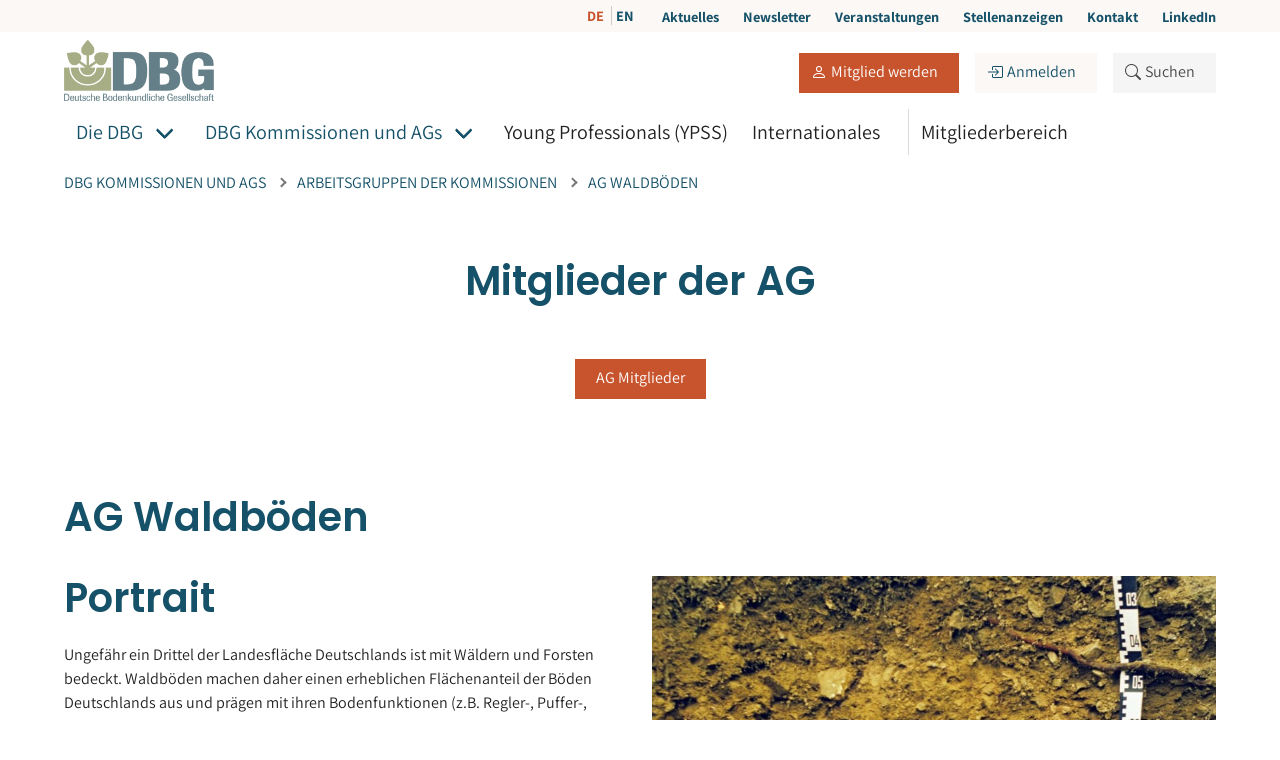

--- FILE ---
content_type: text/html; charset=utf-8
request_url: https://dbges.de/de/dbg-themen/arbeitsgruppen/waldboeden
body_size: 7762
content:
<!DOCTYPE html>

<html lang="de-DE">
<head>

    


	<meta charset="UTF-8">

	<title>AG Waldböden | Deutsche Bodenkundliche Gesellschaft</title>

	<!-- Mobile -->
	<meta name="MobileOptimized" content="320">
	<meta name="HandheldFriendly" content="true">
	<meta name="viewport" content="width=device-width, initial-scale=1">

	<!-- Icons -->
	<link rel="shortcut icon" href="/favicon.ico" type="image/x-icon">


	<meta name="generator" content="Silverstripe CMS 5.0">
<meta http-equiv="Content-Type" content="text/html; charset=utf-8">
<meta name="robots" content="index, follow">
<meta property="og:url" content="https://dbges.de/de/dbg-themen/arbeitsgruppen/waldboeden">
<meta property="og:type" content="website">
<meta property="og:image" content="https://dbges.de/assets/Uploads/OG-Image.jpg">

    <link rel="alternate" hreflang="de-de" href="https://dbges.de/de/dbg-themen/arbeitsgruppen/waldboeden" />

    <link rel="alternate" hreflang="en-us" href="https://dbges.de/en/commissions-and-working-groups/working-groups/wg-forest-soils" />



	

    <link rel="stylesheet" href="/swiper-bundle.min.css" />
    <script src="/swiper-bundle.min.js"></script>

    


    <style>

        :root {
            --swiper-theme-color: #c8542d!important;
            --swiper-navigation-size: 30px;
            --swiper-navigation-sides-offset: 0px;
        }

        p.success.message {
            color:green;
            font-weight:bold;
        }

        p.error.message {
            color:red;
            font-weight:bold;
        }

        .swiper-wrapper {
            align-items: center;
        }

        .swiper-slide {
            text-align:center;
        }

        .swiper-slide img {
            display:inline-block;
            transform: scale(0.8, 0.8);
            max-height:120px;
            margin:0 auto;
        }

        .swiper-slide img:hover {
            transform: scale(.9, .9);
        }

    </style>

<link rel="stylesheet" type="text/css" href="/_resources/themes/wgtl/dist/css/screen.css?m=1767602260">
<link rel="stylesheet" type="text/css" href="/_resources/vendor/wigital/silverstripe-elemental-gallery/exposed/css/glightbox.min.css?m=1710485199">
</head>
<body itemscope itemtype="http://schema.org/WebPage" id="root">

    


	<header>

    <div class="has-background-inverted is-hidden-mobile">
        <div class="container">
            <div class="topbar is-flex is-justify-content-flex-end">

                

    <div class="language ml-5">
        
            <a href="/de/dbg-themen/arbeitsgruppen/waldboeden" class="px-1 is-active">
                DE
            </a>
        
            <a href="/en/commissions-and-working-groups/working-groups/wg-forest-soils" class="px-1 ">
                EN
            </a>
        
    </div>




                
                    <a href="/de/aktuelles" class="ml-5">Aktuelles</a>
                
                    <a href="/de/newsletter" class="ml-5">Newsletter</a>
                
                    <a href="/de/veranstaltungen" class="ml-5">Veranstaltungen</a>
                
                    <a href="/de/stellenanzeigen" class="ml-5">Stellenanzeigen</a>
                
                    <a href="/de/kontakt" class="ml-5">Kontakt</a>
                
                    <a href="https://www.linkedin.com/company/deutsche-bodenkundliche-gesellschaft?trk=public_post_main-feed-card-text" class="ml-5">LinkedIn</a>
                

                


            </div>
        </div>
    </div>

    <div class="container">
        <!-- Hauptnavigation -->
        <nav class="navbar" role="navigation" aria-label="main navigation">
            <!-- Logo -->
            <div class="navbar-brand">

                
    <a href="/" class="navbar-item">
        <img src="/assets/Comic-DBG/dbg-logo.png" alt="Deutsche Bodenkundliche Gesellschaft" width="150" height="auto" />
    </a>



                <!-- Suche Mobil -->
                <div class="alignment-navbar">
                    <div class="navbar-item is-hidden-desktop is-hidden-widescreen">

                        <!-- mitglied werden -->
                        

                            
                                <a href="/de/mitglied-werden" class="service icon has-margin-right">
                                    <svg class="icon">
                                        <use xlink:href="/_resources/themes/wgtl/dist/images/icon/bootstrap-icons.svg#person"></use>
                                    </svg>
                                </a>
                            

                            <!-- anmelden -->
                            <a href="/Security/login" class="service icon">
                                <svg class="icon">
                                    <use xlink:href="/_resources/themes/wgtl/dist/images/icon/bootstrap-icons.svg#box-arrow-in-right"></use>
                                </svg>
                            </a>

                        

                    </div>
                    <div class="navbar-item is-hidden-desktop is-hidden-widescreen">
                        <a href="/suche.html" class="service icon">
                            <svg class="icon">
                                <use xlink:href="/_resources/themes/wgtl/dist/images/icon/bootstrap-icons.svg#search"></use>
                            </svg>
                        </a>
                    </div>

                    <!-- Burgermenu -->
                    <a role="button" class="navbar-burger" aria-label="menu" aria-expanded="false" data-target="mobileMainNavigation">
                        <span aria-hidden="true"></span>
                        <span aria-hidden="true"></span>
                        <span aria-hidden="true"></span>
                    </a>

                </div>
            </div>

            <!-- Login / Suche Desktop -->
            <div class="is-row">

                <div class="navbar-item is-relative is-hidden-touch is-hidden-tablet-only">
                </div>



                <div class="navbar-item is-hidden-touch is-hidden-tablet-only pr-0">

                    

                        
                            <!-- mitglied werden -->
                            <a href="/de/mitglied-werden" class="button is-primary has-margin-right">
                                <svg class="icon">
                                    <use xlink:href="/_resources/themes/wgtl/dist/images/icon/bootstrap-icons.svg#person"></use>
                                </svg>
                                <span>
                                    Mitglied werden
                                </span>
                            </a>
                        

                        <!-- anmelden -->
                        <a href="/Security/login" class="button is-tertiary has-margin-right">
                            <svg class="icon">
                                <use xlink:href="/_resources/themes/wgtl/dist/images/icon/bootstrap-icons.svg#box-arrow-in-right"></use>
                            </svg>
                            <span>
                                Anmelden
                            </span>
                        </a>

                    

                    


                        <div class="search-nav is-hidden" id="search">
                            <form action="/de/suche" method="get">
                                <div class="field search has-addons">
                                    <p class="control is-expanded">
                                        <input name="q" class="input" type="text" value="" placeholder="Suchbegriff">
                                    </p>
                                    <p class="control">
                                        <a class="button is-delete" id="search-close">
                                            <span class="icon">
                                                <svg>
                                                    <use xlink:href="/_resources/themes/wgtl/dist/images/icon/bootstrap-icons.svg#x"></use>
                                                </svg>
                                            </span>
                                        </a>
                                    </p>
                                    <p class="control">
                                        <button type="submit" class="button is-primary">
                                            Suchen
                                        </button>
                                    </p>
                                </div>
                            </form>
                        </div>

                        <button type="button" class="button is-light" id="search-trigger">
                            <svg class="icon">
                                <use xlink:href="/_resources/themes/wgtl/dist/images/icon/bootstrap-icons.svg#search"></use>
                            </svg>
                            <span>
                                Suchen
                            </span>
                        </button>

                    

                </div>

            </div>
        </nav>
    </div>


    <div class="container">

    <!-- Hauptnavigation -->
    <div class="navbar-start">
    </div>

    <!-- Rechts ausgerichtet  -->
    <div class="navbar-end">
        <div id="mobileMainNavigation" class="navbar-menu">

            <!-- items available for all -->
            

                    

                        <div class="navbar-item has-dropdown is-hoverable">

                            <span class="mobile-nav-trigger"></span>

                            <a href="/de/die-dbg" class="navbar-link is-active">
                                Die DBG 
                            </a>

                            <div class="navbar-dropdown">
                                

                                    
                                        <a href="/de/die-dbg/testseite" class="navbar-item">Portrait</a>
                                    

                                

                                    
                                        <a href="/de/die-dbg/geschichte" class="navbar-item">Geschichte</a>
                                    

                                

                                    
                                        <a href="/de/die-dbg/vorstand" class="navbar-item">Vorstand</a>
                                    

                                

                                    
                                        <a href="/de/die-dbg/struktur" class="navbar-item">Erweiterter Vorstand</a>
                                    

                                

                                    
                                        <a href="/de/die-dbg/ehrenmitglieder" class="navbar-item">Ehrenmitglieder</a>
                                    

                                

                                    
                                        <a href="/de/die-dbg/korrespondierende-mitglieder" class="navbar-item">Korrespondierende Mitglieder</a>
                                    

                                

                                    

                                        <div class="navbar-subitem">

                                            <span class="mobile-nav-trigger"></span>
                                            <a href="/de/die-dbg/preise" class="navbar-item navbar-link has-navbar-submenu">
                                                Preise der DBG
                                            </a>

                                            <div class="navbar-submenu">
                                                
                                                    <a href="/de/die-dbg/preise/fritz-scheffer-preis" class="navbar-item is-size-6">
                                                        Fritz-Scheffer-Preis
                                                    </a>
                                                
                                                    <a href="/de/die-dbg/preise/ulrich-babel-preis" class="navbar-item is-size-6">
                                                        Ulrich-Babel-Preis
                                                    </a>
                                                
                                                    <a href="/de/die-dbg/preise/emil-ramann-medaille" class="navbar-item is-size-6">
                                                        Emil-Ramann-Medaille
                                                    </a>
                                                
                                                    <a href="/de/die-dbg/preise/posterpreise" class="navbar-item is-size-6">
                                                        Posterpreise
                                                    </a>
                                                
                                            </div>

                                        </div>

                                    

                                

                                    

                                        <div class="navbar-subitem">

                                            <span class="mobile-nav-trigger"></span>
                                            <a href="/de/die-dbg/jahrestagungen" class="navbar-item navbar-link has-navbar-submenu">
                                                Jahrestagungen
                                            </a>

                                            <div class="navbar-submenu">
                                                
                                                    <a href="/de/die-dbg/jahrestagungen/tuebingen-2025" class="navbar-item is-size-6">
                                                        Tübingen 2025
                                                    </a>
                                                
                                                    <a href="/de/die-dbg/jahrestagungen/soil-profile-cake-contest-2025" class="navbar-item is-size-6">
                                                        Soil Profile Cake Contest 2025
                                                    </a>
                                                
                                            </div>

                                        </div>

                                    

                                

                                    
                                        <a href="/de/die-dbg/mitteilungen" class="navbar-item">Mitteilungen der DBG</a>
                                    

                                

                                    
                                        <a href="/de/die-dbg/berichte" class="navbar-item">Berichte der DBG</a>
                                    

                                

                                    
                                        <a href="/de/die-dbg/satzung" class="navbar-item">Satzung</a>
                                    

                                

                                    
                                        <a href="/de/die-dbg/mitgliedschaft" class="navbar-item">Mitgliedschaft</a>
                                    

                                
                            </div>

                        </div>

                    

            

                    

                        <div class="navbar-item has-dropdown is-hoverable">

                            <span class="mobile-nav-trigger"></span>

                            <a href="/de/dbg-themen" class="navbar-link is-active">
                                DBG Kommissionen und AGs
                            </a>

                            <div class="navbar-dropdown">
                                

                                    

                                        <div class="navbar-subitem">

                                            <span class="mobile-nav-trigger"></span>
                                            <a href="/de/dbg-themen/komissionen" class="navbar-item navbar-link has-navbar-submenu">
                                                Kommissionen
                                            </a>

                                            <div class="navbar-submenu">
                                                
                                                    <a href="/de/dbg-themen/komissionen/k1-bodenphysik-und-bodenhydrologie" class="navbar-item is-size-6">
                                                        K I: Bodenphysik und Bodenhydrologie
                                                    </a>
                                                
                                                    <a href="/de/dbg-themen/komissionen/k2-bodenchemie" class="navbar-item is-size-6">
                                                        K II: Bodenchemie
                                                    </a>
                                                
                                                    <a href="/de/dbg-themen/komissionen/k3-bodenbiologie-und-bodenoekologie" class="navbar-item is-size-6">
                                                        K III: Bodenbiologie und Bodenökologie
                                                    </a>
                                                
                                                    <a href="/de/dbg-themen/komissionen/k4-bodenfruchtbarkeit-und-pflanzenernaehrung" class="navbar-item is-size-6">
                                                        K IV: Bodenfruchtbarkeit und Pflanzenernährung
                                                    </a>
                                                
                                                    <a href="/de/dbg-themen/komissionen/k5-bodengenetik-bodensystematik-bodeninformation" class="navbar-item is-size-6">
                                                        K V: Bodengenetik, Bodensystematik, Bodeninformation
                                                    </a>
                                                
                                                    <a href="/de/dbg-themen/komissionen/k6-bodenschutz-und-bodentechnologie" class="navbar-item is-size-6">
                                                        K VI: Bodenschutz und Bodentechnolgie
                                                    </a>
                                                
                                                    <a href="/de/dbg-themen/komissionen/k7-bodenmineralogie" class="navbar-item is-size-6">
                                                        K VII: Bodenmineralogie
                                                    </a>
                                                
                                                    <a href="/de/dbg-themen/komissionen/k8-boden-in-bildung-und-gesellschaft" class="navbar-item is-size-6">
                                                        K VIII: Boden in Bildung und Gesellschaft
                                                    </a>
                                                
                                            </div>

                                        </div>

                                    

                                

                                    

                                        <div class="navbar-subitem">

                                            <span class="mobile-nav-trigger"></span>
                                            <a href="/de/dbg-themen/arbeitsgruppen" class="navbar-item navbar-link has-navbar-submenu">
                                                Arbeitsgruppen der Kommissionen
                                            </a>

                                            <div class="navbar-submenu">
                                                
                                                    <a href="/de/dbg-themen/arbeitsgruppen/boden-und-archaeologie" class="navbar-item is-size-6">
                                                        AG Boden und Archäologie 
                                                    </a>
                                                
                                                    <a href="/de/dbg-themen/arbeitsgruppen/boeden-in-schleswig-holstein" class="navbar-item is-size-6">
                                                        AG Böden in Schleswig-Holstein
                                                    </a>
                                                
                                                    <a href="/de/dbg-themen/arbeitsgruppen/bodenschaetzung-und-bodenbewertung" class="navbar-item is-size-6">
                                                        AG Bodenschätzung und Bodenbewertung
                                                    </a>
                                                
                                                    <a href="/de/dbg-themen/arbeitsgruppen/bodensystematik" class="navbar-item is-size-6">
                                                        AG Bodensystematik
                                                    </a>
                                                
                                                    <a href="/de/dbg-themen/arbeitsgruppen/digital-soil-mapping" class="navbar-item is-size-6">
                                                        AG Bodensensorik und Pedometrie
                                                    </a>
                                                
                                                    <a href="/de/dbg-themen/arbeitsgruppen/geschichte-der-bodenkunde" class="navbar-item is-size-6">
                                                        AG Geschichte der Bodenkunde
                                                    </a>
                                                
                                                    <a href="/de/dbg-themen/arbeitsgruppen/humusformen" class="navbar-item is-size-6">
                                                        AG Humusformen
                                                    </a>
                                                
                                                    <a href="/de/dbg-themen/arbeitsgruppen/isotope-der-bodenkunde" class="navbar-item is-size-6">
                                                        AG Isotope der Bodenkunde
                                                    </a>
                                                
                                                    <a href="/de/dbg-themen/arbeitsgruppen/palaeopedologie" class="navbar-item is-size-6">
                                                        AG Paläopedologie
                                                    </a>
                                                
                                                    <a href="/de/dbg-themen/arbeitsgruppen/urbane-boeden" class="navbar-item is-size-6">
                                                        AG Urbane Böden
                                                    </a>
                                                
                                                    <a href="/de/dbg-themen/arbeitsgruppen/waldboeden" class="navbar-item is-size-6">
                                                        AG Waldböden
                                                    </a>
                                                
                                                    <a href="/de/dbg-themen/arbeitsgruppen/boden-in-lehre-und-unterricht" class="navbar-item is-size-6">
                                                        AG Boden in Lehre und Unterricht
                                                    </a>
                                                
                                                    <a href="/de/dbg-themen/arbeitsgruppen/bodengase" class="navbar-item is-size-6">
                                                        AG Bodengase
                                                    </a>
                                                
                                                    <a href="/de/dbg-themen/arbeitsgruppen/bodenwissen-und-baubegleitung" class="navbar-item is-size-6">
                                                        AG Bodenwissen und Baubegleitung
                                                    </a>
                                                
                                                    <a href="/de/dbg-themen/arbeitsgruppen/3-4d-bodenmodell" class="navbar-item is-size-6">
                                                        AG 3-4D Bodenmodell
                                                    </a>
                                                
                                            </div>

                                        </div>

                                    

                                
                            </div>

                        </div>

                    

            

                    
                        <a href="/de/young-scientist" class="navbar-item">Young Professionals (YPSS)</a>
                    

            

                    
                        <a href="/de/internationales" class="navbar-item">Internationales</a>
                    

            

            <!-- items available for members -->
            

                    
                        <a href="/de/mitgliederbereich" class="navbar-item has-border-left">Mitgliederbereich</a>
                    

            

            
                <a href="/de/aktuelles" class="navbar-item is-hidden-desktop">Aktuelles</a>
            
                <a href="/de/newsletter" class="navbar-item is-hidden-desktop">Newsletter</a>
            
                <a href="/de/veranstaltungen" class="navbar-item is-hidden-desktop">Veranstaltungen</a>
            
                <a href="/de/stellenanzeigen" class="navbar-item is-hidden-desktop">Stellenanzeigen</a>
            
                <a href="/de/kontakt" class="navbar-item is-hidden-desktop">Kontakt</a>
            
                <a href="https://www.linkedin.com/company/deutsche-bodenkundliche-gesellschaft?trk=public_post_main-feed-card-text" class="navbar-item is-hidden-desktop">LinkedIn</a>
            

        </div>
    </div>
</div>


</header>


	<main>

		




    <section class="section py-4 ">
        <div class="container">
            <nav class="breadcrumb is-small is-uppercase" aria-label="breadcrumbs">
                <ul>
                    
                        <li class="has-hover-border">
                            <a href="/de/dbg-themen" aria-current="page">DBG Kommissionen und AGs</a>
                        </li>
                    
                        <li class="has-hover-border">
                            <a href="/de/dbg-themen/arbeitsgruppen" aria-current="page">Arbeitsgruppen der Kommissionen</a>
                        </li>
                    
                        <li class="is-active">
                            <a href="/de/dbg-themen/arbeitsgruppen/waldboeden" aria-current="page">AG Waldböden</a>
                        </li>
                    
                </ul>
            </nav>
        </div>
    </section>





    
	   <section class="section ">
    <div class="container is-max-desktop">

        <div class="columns">
            <div class="column has-text-centered">
                <div class="content">

                    
                        <h2 class="pb-4">Mitglieder der AG</h2>
                    

                    

                    
                        <a href="/de/dbg-themen/arbeitsgruppen/waldboeden/mitglieder-der-ag-waldboeden" class="button is-primary mt-4">AG Mitglieder</a>
                    

                </div>
            </div>
        </div>

    </div>
</section>


    
	   <section class="section ">
    <div class="container">

        
            <h2 class="pb-4">AG Waldböden</h2>
        

        <div class="columns">

            

                <div class="column">
                    <div class="content">

                        <h2>Portrait</h2>
<p>Ungefähr ein Drittel der Landesfläche Deutschlands ist mit Wäldern und Forsten bedeckt. Waldböden machen daher einen erheblichen Flächenanteil der Böden Deutschlands aus und prägen mit ihren Bodenfunktionen (z.B. Regler-, Puffer-, Filter- und Transformationsfunktion) den Wasser- und Stoffhaushalt von Landschaften und Naturräumen maßgeblich. Jahrtausendelange menschliche Besiedlung in Mitteleuropa hat allerdings auch die Waldböden – oftmals auf den ersten Blick nur schwer erkennbar – maßgeblich verändert: Brandrodung, Waldweide, Streunutzung, Köhlerei, Pottasche-gewinnung sowie über viele Jahrhunderte hinweg betriebene Holzernte, oftmals verbunden mit Baumartenwechsel, haben ihre Spuren hinterlassen.</p>
<p>In jüngerer Zeit kamen Fernwirkungen der industriellen Revolution sowie der modernen Landwirtschaft (Luftverunreinigungen mit Schwefel, Stickstoff und Säurebildnern) hinzu. Die Arbeitsgruppe „Waldböden“ wurde vor etwa 35 Jahren im Zusammenhang mit der Waldsterbens-/Waldschadens-problematik gegründet. Wesentliche Themen waren in diesem Kontext Bodenversauerung durch Luftverunreinigungen, Mobilisierung von Aluminium und toxischen Schwermetallen in der Pedosphäre sowie potentielle Gegenmaßnahmen gegen immissionsbedingte Bodenversauerung. Als besonders aktuelle Themen gewannen in den vergangenen Jahren u.a. die Auswirkungen des Klimawandels auf Waldböden (Wasser und Stoffhaushalt) sowie die Frage der C-Sequestrierung in Waldböden bzw. der Rolle von Waldböden als C-Quelle oder Senke (u.a. auch in Abhängigkeit von der Bewirtschaftung) zunehmend an Bedeutung.</p>
<p>Fragen wie Bodenverdichtung, Auswirkungen der Einbringung von Gastbaumarten oder intensivierter Holznutzung werden ebenfalls als relevant angesehen. In den letzten Jahren kam darüber hinaus die Phosphordynamik, Dürre und verstärkter Insektenbefall in Waldökosystemen als weiterer Schwerpunkt hinzu.</p>
<h2>Aktivitäten</h2>
<p>Aus diesen Fragestellungen ergab sich die Zuordnung der AG „Waldböden“ zur Kommission II (Bodenchemie) und eine langjährige intensive Zusammenarbeit mit der Sektion „Wald und Wasser“ des Deutschen Verbandes Forstlicher Forschungsanstalten (DVFFA). Hauptaktivität der „AG Waldböden“ in der Vergangenheit war die Durchführung wissenschaftlicher Kolloquien zusammen mit der Sektion Wald und Wasser des DVFFA, die im 2-Jahrestakt zunächst in Freiburg und seit 2011 in Göttingen abgehalten wurden. Diese Kolloquien haben sich über die Jahre bewährt und sollen auch in Zukunft fortgeführt werden. Daneben wird jedoch angestrebt, die Präsenz der AG innerhalb der DBG zu verstärken; dies soll insbesondere durch Durchführungen von Symposien auf den DBG-Jahrestagungen geschehen.</p>
<p>&nbsp;</p>

                        

                    </div>
                </div>

                <div class="column">
                    <figure>

                        <img width="800" height="600" alt="Braunerde im Conventwald, Südwest Schwarzwald (2021)" src="/assets/Arbeitsgruppen/AG-Waldboeden/walboden-2__FillMaxWzgwMCw2MDBd.jpg" loading="lazy" />


                        
                            <figcaption class="is-right is-size-7 has-text-grey">
                                Kenton Stutz
                            </figcaption>
                        

                    </figure>
                </div>

            

        </div>
    </div>
</section>


    
	   <section class="section is-fullhd ">
    <div class="container">

        
            <h2 class="pb-4">Waldböden</h2>
        

        
            <div class="columns is-mobile is-multiline">

                
                    <div class="column is-4-widescreen is-3-desktop is-3-tablet is-6-mobile">
                        <div class="has-credit">
                            <a href="/assets/Arbeitsgruppen/AG-Waldboeden/waldboden-3.jpg" class="glightbox" data-type="image">
                                <img src="/assets/Arbeitsgruppen/AG-Waldboeden/waldboden-3__FillMaxWzQwMCw0MDBd.jpg">

                                
                                    <div class="is-credit-bottom is-size-8">
                                        <p>Kenton Stutz</p>
                                    </div>
                                

                            </a>
                        </div>
                    </div>
                
                    <div class="column is-4-widescreen is-3-desktop is-3-tablet is-6-mobile">
                        <div class="has-credit">
                            <a href="/assets/Arbeitsgruppen/AG-Waldboeden/waldboden-4.jpg" class="glightbox" data-type="image">
                                <img src="/assets/Arbeitsgruppen/AG-Waldboeden/waldboden-4__FillMaxWzQwMCw0MDBd.jpg">

                                
                                    <div class="is-credit-bottom is-size-8">
                                        <p>Kenton Stutz</p>
                                    </div>
                                

                            </a>
                        </div>
                    </div>
                
                    <div class="column is-4-widescreen is-3-desktop is-3-tablet is-6-mobile">
                        <div class="has-credit">
                            <a href="/assets/Arbeitsgruppen/AG-Waldboeden/Waldboden-1.jpg" class="glightbox" data-type="image">
                                <img src="/assets/Arbeitsgruppen/AG-Waldboeden/Waldboden-1__FillMaxWzQwMCw0MDBd.jpg">

                                
                                    <div class="is-credit-bottom is-size-8">
                                        <p>Kenton Stutz</p>
                                    </div>
                                

                            </a>
                        </div>
                    </div>
                

            </div>
        

    </div>
</section>


    
	   <section class="section ">
    <div class="container is-max-desktop">
        <div class="columns ">
            <div class="column is-12">

                <div class="content has-text-left">

                    

                    <h2>Aktuelles</h2>
<p>Die AG Waldböden begrüßt es sehr, dass der <a rel="noopener noreferrer" href="/de/boden-des-jahres" target="_blank">Boden des Jahres 2024</a> der Waldboden ist. Gemeinsam veranstalten wir mit der DVFFA und der AG Humusformen die Konferenz „Wasser- und Stoffhaushalt von Wäldern unter Stress" in Göttingen (<strong>24-25.04.2024</strong>). Folgende Sessions werden angeboten:</p>
<p>• Bodenfeuchteinformationssysteme</p>
<p>• Wasserrückhalt im Wald</p>
<p>• Kulturbewässerung und Bodenhilfsstoffe zur Verbesserung der Wasserverfügbarkeit</p>
<p>• Stoffbilanzen von Waldökosystemen</p>
<p>• Dynamik und Bewertung von Bodenindikatoren</p>
<p>• Forsthydrologisches Monitoring in Zeiten hoher Dynamik</p>
<p>• Low cost-Sensoren</p>
<p>Anschließend findet auch eine Exkursion in das forsthydrologische Forschungsgebiet Elsterbach statt. Näheres finden sie auf der Konferenz- Webseite unter&nbsp;<a rel="noopener noreferrer" href="https://www.nw-fva.de/wir/veranstaltungen/tagung-wald-und-wasser-24" target="_blank">https://www.nw-fva.de/wir/veranstaltungen/tagung-wald-und-wasser-24</a></p>
<p><strong>Spoiler: </strong></p>
<p>Für das Jahr 2025 ist eine weitere Konferenz in Zusammenarbeit mit der Nordwestdeutschen Forstlichen Versuchsanstalt in Göttingen geplant. Es wird sich um organischen Kohlenstoff im Wald drehen.</p>
<h2>Kontakt</h2>
<p><strong>Vorsitzender:</strong></p>
<p>Dr. Sebastian Löppmann</p>
<p>Universität Kiel</p>
<p>Institut für Pflanzenernährung und Bodenkunde</p>
<p>Hermann-Rodewald-Straße 2</p>
<p>24118 Kiel</p>
<p>+49 431 880-1665</p>
<p><a href="&#x6d;&#x61;ilt&#111;&#58;&#115;&#46;&#x6c;&#111;&#101;&#112;&#112;&#x6d;&#97;&#x6e;n&#64;s&#111;&#x69;&#108;s.u&#110;&#x69;&#45;&#107;&#105;&#101;&#x6c;&#46;&#x64;&#101;">e-mail</a></p>
<p><strong>Stellvertretender Vorsitzender:</strong></p>
<p>Dr. Kenton Stutz,</p>
<p>Universität Freiburg</p>
<p>Professur für Bodenökologie</p>
<p>Bertoldstr. 17</p>
<p>79098 Freiburg i.Br.</p>
<p>+49 761 203-3622</p>
<p><a href="&#x6d;ailt&#111;&#x3a;&#x6b;e&#110;&#x74;o&#x6e;&#x2e;&#x73;&#x74;&#117;t&#x7a;&#x40;bo&#100;e&#110;&#x6b;u&#110;d&#101;.u&#110;&#x69;&#x2d;&#102;&#x72;&#x65;i&#98;u&#114;&#x67;&#x2e;d&#101;">e-mail</a></p>

                    

                </div>

            </div>
        </div>
    </div>
</section>


    




	</main>

	<footer class="footer has-background-variant">
    <div class="container">
        <div class="columns is-mobile is-multiline is-mobile is-vcentered">

            <div class="column is-4-tablet is-12-mobile is-4-desktop">
				<div class="mb-2">

				    
    <a href="/">
        <img src="/assets/Comic-DBG/dbg-logo.png" alt="Deutsche Bodenkundliche Gesellschaft" width="150" height="auto" />
    </a>



				</div>
				<div>
					<p>
                        
                            <a href="/de/die-dbg">Die DBG </a>
                            
                                &nbsp;|&nbsp;
                            
                        
                            <a href="/de/dbg-themen">DBG Kommissionen und AGs</a>
                            
                        
                    </p>
				</div>
			</div>

            <div class="column is-4-tablet is-12-mobile is-4-desktop">

                
                    <div class="mb-2">
                        <a href="&#109;&#97;&#105;l&#116;o&#x3a;dbg&#64;&#x64;&#98;&#103;&#x65;&#115;&#46;d&#101;">
                            <svg class="icon">
                                <use xlink:href="/_resources/themes/wgtl/dist/images/icon/bootstrap-icons.svg#envelope"></use>
                            </svg>
                            <span class="has-margin-left">&#100;bg&#x40;&#x64;&#x62;&#103;&#101;&#115;&#x2e;d&#101;</span>
                        </a>
                    </div>
                

                
                    <div class="mb-2">
                        <svg class="icon">
                            <use xlink:href="/_resources/themes/wgtl/dist/images/icon/bootstrap-icons.svg#pin-map-fill"></use>
                        </svg>
                        <span class="has-margin-left">c/o F&amp;U confirm, Permoserstraße 15, 04318 Leipzig</span>
                    </div>
                

                
                    <div>
                        <a href="tel:+49 (0)341 6025 1830">
                            <svg class="icon">
                                <use xlink:href="/_resources/themes/wgtl/dist/images/icon/bootstrap-icons.svg#phone"></use>
                            </svg>
                            <span class="has-margin-left">+49 (0)341 6025 1830</span>
                        </a>
                    </div>
                

			</div>


            
                <div class="column is-4-tablet is-12-mobile is-4-desktop">
                    <div>
                        <h4>DBG Newsletter</h4>

<form class="layout_form cr_form cr_font" action="https://362480.eu1.cleverreach.com/f/362480-241639/wcs/" method="post" target="_blank">

    <div class="field has-addons">

        <div class="control">
            <input class="input" required type="email" name="email" value="" placeholder="&#110;&#x61;m&#x65;&#64;&#101;&#120;a&#x6d;&#112;l&#x65;&#46;&#99;om" >
        </div>

        <div class="control">
            <button type="submit" class="button is-primary">
                Jetzt abonnieren
            </button>
        </div>

    </div>

    <p class="is-size-7">
        
            Hinweise zum Widerruf und der Verarbeitung Ihrer Daten finden Sie in unserer

            <a href="/de/datenschutz" target="_blank">
                Datenschutzerklärung
            </a>

        

    </p>


</form>



                    </div>
                </div>
            


        </div>
    </div>
</footer>

<div class="section footnote py-4">
	<div class="container vertical-center is-flex-mobile">

        
            <a href="/de/impressum">Impressum</a>
        
            <a href="/de/datenschutz">Datenschutz</a>
        

	</div>
</div>


    <div class="totop-container"><a href="/de/dbg-themen/arbeitsgruppen/waldboeden#root" class="button totop"><svg class="icon is-medium"><use xlink:href="/_resources/themes/wgtl/dist/images/icon/icons.svg#icon-arrow-up"></use></svg></a></div>

	

    


<script type="application/javascript" src="/_resources/vendor/wigital/silverstripe-contactform-transmitter/exposed/form.js?m=1762848661"></script>
<script type="application/javascript" src="/_resources/vendor/wigital/silverstripe-elemental-gallery/exposed/js/glightbox.min.js?m=1710485199"></script>
<script type="application/javascript" src="/_resources/vendor/wigital/silverstripe-elemental-gallery/exposed/js/image-gallery.js?m=1710485199"></script>
<script type="application/javascript" src="/_resources/themes/wgtl/dist/js/app.js?m=1767602261"></script>
</body>
</html>


--- FILE ---
content_type: text/javascript
request_url: https://dbges.de/_resources/vendor/wigital/silverstripe-contactform-transmitter/exposed/form.js?m=1762848661
body_size: 6777
content:
/**
 * Document ready handler, attach formSubmissionHandler to all wgtl forms
 */
document.addEventListener('DOMContentLoaded', function () {
    var forms = document.querySelectorAll('.wgtl-form-container form');
    Array.prototype.forEach.call(forms, function(form) {
        form.addEventListener('submit', formSubmissionHandler);
    });
});

/**
 * Handler for form submissions
 *
 * @param  event
 * @return void
 */
var formSubmissionHandler = function (event) {
    event.preventDefault();
    submitForm(
        event.target,
        buildFormData(event.target)
    );
};

/**
 * Determine if given needle is in given array
 *
 * @param  mixed  needle
 * @param  array  haystack
 * @return bool
 */
var isInArray = function (needle, haystack) {
    if (typeof haystack !== 'object' || Array.isArray(haystack)) {
        return false;
    }

    Array.prototype.forEach.call(haystack, function(element, i) {
        if (element === needle) {
            return true;
        }
    });

    return false;
};

/**
 * Display given errors on given form
 *
 * @param  Obj form
 * @param  Obj errors
 * @return void
 */
var displayErrors = function (form, errors) {
    // remove old errors
    resetErrors(form);

    // special cases
    var special_fields = ['t', 'email_', 'security_id'];

    // set errors on fields
    Object.keys(errors).forEach(function (key) {
        if (! isInArray(key, special_fields)) {
            var messages = errors[key];
            var erroneousFields = form.querySelectorAll(
                'input[name=' + key + '], textarea[name=' + key + '], select[name=' + key + ']'
            );
            Array.prototype.forEach.call(erroneousFields, function(el, i) {
                el.classList.add('is-danger');
                var errorMessage = document.createElement('div');
                errorMessage.appendChild(document.createTextNode(messages[0]));
                errorMessage.setAttribute('class', 'wgtl-error-message help is-danger');
                el.parentNode.appendChild(errorMessage);
            });
        }
    });

    // append global errors in an extra container directly after the opening form tag
    var global_error_messages = [];
    Object.keys(errors).forEach(function (key) {
        var messages = errors[key];
        var erroneousFields = form.querySelectorAll(
            'input[name=' + key + '], textarea[name=' + key + '], select[name=' + key + ']'
        );
        if (erroneousFields.length === 0 || isInArray(key, special_fields)) {
            Array.prototype.forEach.call(messages, function(message) {
                global_error_messages.push(message);
            });
        }
    });

    // create global error box in dom
    if (global_error_messages.length > 0) {
        var globalErrorBox = document.createElement('div');
        globalErrorBox.setAttribute('class', 'wgtl-error-message notification is-danger is-light');
        var listing = document.createElement('ul');
        listing.setAttribute('class', 'mt-0');
        globalErrorBox.appendChild(listing);
        Array.prototype.forEach.call(global_error_messages, function(message) {
            var listElement = document.createElement('li');
            listElement.appendChild(document.createTextNode(message));
            listing.appendChild(listElement);
        });
        form.insertBefore(globalErrorBox, form.firstChild);
    }
};

/**
 * Remove all error messages and erroneous marked fields from given form
 *
 * @param  Obj form
 * @return void
 */
var resetErrors = function (form) {
    // remove input error classes
    var erroneousFields = form.querySelectorAll(
            'input.is-danger, textarea.is-danger, select.is-danger'
    );
    Array.prototype.forEach.call(erroneousFields, function(el, i) {
        el.classList.remove('is-danger');
    });
    // remove messages
    var messages = form.querySelectorAll('.wgtl-error-message');
    Array.prototype.forEach.call(messages, function(el, i) {
        el.parentNode.removeChild(el);
    });
};

/**
 * Obfuscate string
 *
 * @return string
 */
var encodeString = function (str) {
    let hex = '';

    for (let i = 0; i < str.length; i++) {
        const code = str.charCodeAt(i).toString(16); // convert to hex
        hex += code.padStart(2, '0'); // ensure two digits
    }

    return crypto.randomUUID() + '-' + hex;
};

/**
 * Submit given data by given form via xhr
 *
 * @param  Obj form
 * @param  FormData formData
 * @return void
 */
var submitForm = function (form, formData) {
    var request = new XMLHttpRequest();
    request.open('POST', '/api/contactform/send/mail', true);
    request.setRequestHeader('wgtl-security-id', encodeString(new Date().toJSON().slice(0, 10)));

    request.onload = function() {
        if (this.status >= 200 && this.status < 400) {
            redirectToSuccess(form);
        } else {
            if (this.response.length > 0) {
                var data = JSON.parse(this.response);
                displayErrors(form, data.errors);
            }
        }
    };
    request.onerror = function() {
        alert('connection fail');
    };

    request.send(formData);
};

/**
 * Build form data which will be send via xhr
 *
 * @param Obj form
 * @return FormData
 */
var buildFormData = function (form) {
    var formData = new FormData();

    var consideredElements = [
        'input[type=text]',
        'input[type=file]',
        'input[type=email]',
        'input[type=color]',
        'input[type=date]',
        'input[type=hidden]',
        'input[type=number]',
        'input[type=month]',
        'input[type=password]',
        'input[type=radio]:checked',
        'input[type=range]',
        'input[type=search]',
        'input[type=tel]',
        'input[type=time]',
        'input[type=url]',
        'input[type=week]',
        'input[type=checkbox]:checked',
        'textarea',
        'select',
    ].join(', ');

    var formElements = form.querySelectorAll(consideredElements);
    Array.prototype.forEach.call(formElements, function(el, i) {
        if (el.getAttribute('name')) {
            if (el.getAttribute('type') === 'file') {
                formData.append(el.getAttribute('name'), el.files[0]);
            } else {
                formData.append(el.getAttribute('name'), el.value);
            }
        }
    });

    return formData;
};

/**
 * Redirect to success page of given form
 *
 * @param  Obj form
 * @return void
 */
var redirectToSuccess = function (form) {
    var inputs = form.querySelectorAll('input[name=success_page_path]');
    if (inputs.length > 0) {
        var target = inputs[0].value.replace(/https?:\/\//g, '');
        location.href = target;
    } else {
        location.href = '/?submission=success';
    }
};


--- FILE ---
content_type: text/javascript
request_url: https://dbges.de/_resources/vendor/wigital/silverstripe-elemental-gallery/exposed/js/image-gallery.js?m=1710485199
body_size: 29
content:
var lightbox = GLightbox({});

--- FILE ---
content_type: image/svg+xml
request_url: https://dbges.de/_resources/themes/wgtl/dist/images/icon/icons.svg
body_size: 25744
content:
<svg xmlns="http://www.w3.org/2000/svg" xmlns:xlink="http://www.w3.org/1999/xlink">
	<symbol fill="currentColor" id="icon-anchor" viewBox="0 0 64 64">
		<path d="M4,38.15C5.72,52.15,17.61,63,32,63s26.28-10.85,28-24.85H47.37v6.19h4.32C48.53,50.79,42.35,55.45,35,56.46V31.96h6.21
	v-6.19H35v-6.71c3.61-1.26,6.21-4.71,6.21-8.76c0-5.13-4.14-9.29-9.24-9.29s-9.24,4.16-9.24,9.29c0,4.05,2.58,7.48,6.18,8.75v6.72
	h-6.18v6.19h6.18v24.49c-7.31-1.04-13.45-5.69-16.59-12.11h4.25v-6.19H4z M31.97,7.19c1.7,0,3.08,1.39,3.08,3.1s-1.38,3.1-3.08,3.1
	c-1.7,0-3.08-1.39-3.08-3.1S30.27,7.19,31.97,7.19z"/>
	</symbol>	

	<symbol fill="currentColor" id="icon-exclamation" viewBox="0 0 64 64">
		<path d="M47.5,5h-31L1,32l15.5,27h31L63,32L47.5,5z M35.1,47.5h-6.2v-6.2h6.2V47.5z M35.1,35.1h-6.2V16.5h6.2V35.1z"/>
	</symbol>

	<symbol fill="currentColor" id="icon-image" viewBox="0 0 64 64">
		<path d="M56.8,8H7.2c-3.41,0-6.17,2.7-6.17,6L1,50c0,3.3,2.79,6,6.2,6h49.6c3.41,0,6.2-2.7,6.2-6V14C63,10.7,60.21,8,56.8,8z
	 M7.3,49.99l12.4-15.94l8.86,10.66l12.4-15.98L56.9,49.99H7.3z"/>
	</symbol>

	<symbol fill="currentColor" id="icon-flash" viewBox="0 0 64 64">
		<polyline points="44.55,1 9,32 28.86,37.17 19.45,63 55,29.93 35.14,24.77 "/>
	</symbol>

	<symbol fill="currentColor" id="icon-envelope" viewBox="0 0 64 64">
		<path d="M56.8,8H7.2c-3.41,0-6.17,2.7-6.17,6L1,50c0,3.3,2.79,6,6.2,6h49.6c3.41,0,6.2-2.7,6.2-6V14C63,10.7,60.21,8,56.8,8z
	 M57.3,20.28L32,35.58L6.7,20.28v-7.17L32,28.42l25.3-15.3V20.28z"/>
	</symbol>
	<symbol fill="currentColor" id="icon-paperclip" viewBox="0 0 64 64">
			<path class="st0" d="M42.84,14.7v32.37c0,5.57-5.33,9.95-10.84,9.95c-5.47,0-10.84-4.37-10.84-9.95V12.82
		c0-3.31,2.89-5.99,6.45-5.99c3.55,0,6.45,2.69,6.45,5.99v28.77c0,1.04-0.92,1.88-2.05,1.88c-1.13,0-2.05-0.84-2.05-1.88V14.7h-6.16
		v26.89c0,4.25,3.68,7.71,8.21,7.71c4.53,0,8.21-3.46,8.21-7.71V12.82C40.21,6.3,34.55,1,27.6,1S15,6.3,15,12.82v34.25
		C15,55.85,22.63,63,32,63c9.37,0,17-7.15,17-15.93V14.7H42.84z"/>
	</symbol>
	<symbol fill="currentColor" id="icon-diagram" viewBox="0 0 64 64">
		<path d="M35.1,35.46v27.38c14.52-1.44,26.09-12.92,27.7-27.38H35.1z"/>
		<path d="M35.1,29.26h27.77C61.57,14.45,49.86,2.62,35.1,1.15V29.26z"/>
		<path d="M28.9,35.46v-6.2V1.15C13.24,2.71,1,15.93,1,32s12.24,29.29,27.9,30.85V35.46z"/>
	</symbol>		

	<symbol fill="currentColor" id="icon-document" viewBox="0 0 64 64">
		<path d="M51.76,1H12.24C8.8,1,6,3.8,6,7.24v49.51C6,60.2,8.8,63,12.24,63h39.51C55.2,63,58,60.2,58,56.76V7.24
	C58,3.8,55.2,1,51.76,1z M38,37.09H15v-3h23V37.09z M49,31.07H15v-3h34V31.07z M49,25.05H15v-3h34V25.05z M49,19.02H15v-3h34V19.02z
	 M49,13H15v-3h34V13z"/>
	</symbol>

	<symbol fill="currentColor" id="icon-download" viewBox="0 0 64 64">
		<rect x="26" y="23" transform="matrix(-1.836970e-16 1 -1 -1.836970e-16 86 22)" width="12" height="62"/>
		<polygon points="38,28 38,4 26,4 26,28 16,28 32,44 48,28 "/>
	</symbol>

	<symbol fill="currentColor" id="icon-printer" viewBox="0 0 64 64">
		<rect x="11.47" y="1" width="42" height="12.5"/>
	<path d="M57,16.5H7c-3.31,0-6,2.69-6,6v25h10V63h42.47V47.5H63v-25C63,19.19,60.31,16.5,57,16.5z M47.35,56.88H17.12V38.65h30.23
		V56.88z M52.88,30.62c-2.21,0-4-1.79-4-4c0-2.21,1.79-4,4-4s4,1.79,4,4C56.88,28.83,55.09,30.62,52.88,30.62z"/>
	</symbol>	

	<symbol fill="currentColor" id="icon-basket" viewBox="0 0 64 64">
		<path d="M53.7,27.7L32,6L10.3,27.7H1L9.5,58h45L63,27.7H53.7z M24.4,51.9h-6v-18h6V51.9z M35,51.9h-6v-18h6V51.9z M45.6,51.9h-6v-18
	h6V51.9z M18.4,27.7L32,14.1l13.6,13.6H18.4z"/>
	</symbol>

	<symbol fill="currentColor" id="icon-cart" viewBox="0 0 64 64">
		<polygon points="48.07,44.89 56.79,14.57 61.05,14.57 63,7.71 51.58,7.71 42.93,38.02 38.14,38.02 44.88,14.57 1,14.57 9.71,44.89 
	"/><circle cx="20.23" cy="51.71" r="4"/><circle cx="36.62" cy="51.71" r="4"/>
	</symbol>

	<symbol fill="currentColor" id="icon-label" viewBox="0 0 64 64">
		<path d="M36.01,1L2.72,34.29c-2.29,2.29-2.29,6,0,8.29l18.7,18.7c2.29,2.29,6,2.29,8.29,0L63,27.99L62.93,1.07L36.01,1z M48.11,8.82
	c1.95-1.95,5.12-1.95,7.07,0s1.95,5.12,0,7.07s-5.12,1.95-7.07,0S46.16,10.77,48.11,8.82z"/>
	</symbol>

	<symbol fill="currentColor" id="icon-factory" viewBox="0 0 64 64">
		<polygon points="21.24,33.82 21.24,1 27.24,1 27.24,37.67 "/>
		<polygon points="36.75,33.82 36.75,1.11 42.75,1.11 42.75,37.67 "/>
		<path d="M47.5,33.01v9.99L32,33.01v9.99l-15.5-9.99v9.99L1,33.01V63h62V43.01L47.5,33.01z M26,57.49H7v-8.29h19V57.49z M57,57.49H38
		v-8.29h19V57.49z"/>
	</symbol>

	<symbol fill="currentColor" id="icon-flag" viewBox="0 0 64 64">
		<polygon points="1,1 1,63 13,63 13,37.77 35.77,37.79 37.25,45.15 63,45.15 63,8.36 42.4,8.36 40.93,1 "/>
	</symbol>		

	<symbol fill="currentColor" id="icon-error" viewBox="0 0 64 64">
		<path d="M32,5L1,59h62L32,5z M35.1,52.32h-6.2v-6.2h6.2V52.32z M28.9,39.92v-18.6h6.2v18.6H28.9z"/>
	</symbol>

	<symbol fill="currentColor" id="icon-business" viewBox="0 0 64 64">
		<path d="M6,1v62h20.55v-0.02v-14h12v14V63H58V1H6z M22.55,42.93h-8v-8h8V42.93z M22.55,29.01h-8v-8h8V29.01z M22.55,15.03h-8v-8h8
		V15.03z M36.55,42.97h-8v-8h8V42.97z M36.55,29.04h-8v-8h8V29.04z M36.55,15.03h-8v-8h8V15.03z M50.55,42.97h-8v-8h8V42.97z
		M50.55,29.04h-8v-8h8V29.04z M50.55,15.03h-8v-8h8V15.03z"/>
	</symbol>	

	<symbol fill="currentColor" id="icon-question" viewBox="0 0 64 64">
		<path d="M32,1C14.89,1,1,14.89,1,32s13.89,31,31,31s31-13.89,31-31S49.11,1,32,1z M35.1,51.3h-6.2v-6.2h6.2V51.3z M35.1,35.47
	c0,1.73,0,3.43,0,3.43h-6.2c0,0-0.01-7.17,0-9.1c8.56,0.84,8.39-5.46,8.39-5.46c0-2.98-2.31-5.34-5.29-5.34
	c-2.88,0-5.24,2.26-5.39,5.1h-6.2c0.16-6.31,5.28-11.4,11.7-11.4s11.54,5.35,11.54,11.71C43.64,29.34,40.24,34.12,35.1,35.47z"/>
	</symbol>

	<symbol fill="currentColor" id="icon-locked" viewBox="0 0 64 64">
		<path d="M32,1C14.89,1,1,14.89,1,32s13.89,31,31,31s31-13.89,31-31S49.11,1,32,1z M53,35.1H11v-6.2h42V35.1z"/>
	</symbol>

	<symbol fill="currentColor" id="icon-bell" viewBox="0 0 64 64">
		<path d="M6,53.46h52l-6.74-9.54v-15.9c0-9.76-5.32-17.39-14.44-20.09C36.81,5.38,37.2,1,32,1s-4.81,4.38-4.81,6.93
	c-9.21,2.71-14.44,10.3-14.44,20.09v15.9L6,53.46z M32,63c3.53,0,6.42-2.86,6.42-6.36H25.58C25.58,60.14,28.44,63,32,63z"/>
	</symbol>

	<symbol fill="currentColor" id="icon-check" viewBox="0 0 64 64">
		<polygon points="63,15.48 54.51,7 21.51,40.05 9.49,28.04 1,36.51 21.51,57 "/>
	</symbol>

	<symbol fill="currentColor" id="icon-home" viewBox="0 0 64 64">
		<polygon points="32,5 1,33.59 10.3,33.59 10.3,59 25.1,59 25.1,36.85 38.9,36.85 38.9,59 53.7,59 53.7,33.59 63,33.59 "/>
	</symbol>

	<symbol fill="currentColor" id="icon-heart" viewBox="0 0 64 64">
		<path d="M1,20.78C1,11.53,8.5,4,18.05,4C23.44,4,28.62,6.47,32,10.38C35.38,6.47,40.56,4,45.95,4C55.5,4,63,11.53,63,20.78 C63,37.77,32,60,32,60S1,37.77,1,20.78z"/>
	</symbol>

	<symbol fill="currentColor" id="icon-info" viewBox="0 0 64 64">
		<path d="M32,1C14.89,1,1,14.89,1,32s13.89,31,31,31s31-13.89,31-31S49.11,1,32,1z M35.1,47.5h-6.2V28.9h6.2V47.5z M35.1,22.7h-6.2 v-6.2h6.2V22.7z"/>
	</symbol>

	<symbol fill="currentColor" id="icon-calendar" viewBox="0 0 64 64">
		<path d="M56.8,6.64h-4.9V1h-6.2v5.64H18.3V1h-6.2v5.64H7.2C3.79,6.64,1,9.17,1,12.27v45.09C1,60.46,3.79,63,7.2,63h49.6 c3.41,0,6.2-2.54,6.2-5.64V12.27C63,9.17,60.21,6.64,56.8,6.64z M56.8,56.8H7.2V20.73h49.6V56.8z"/>
		<rect x="12.1" y="26.31" width="10" height="10"/>
		<rect x="27" y="26.31" width="10" height="10"/>
		<rect x="41.9" y="26.31" width="10" height="10"/>
		<rect x="12.1" y="41.21" width="10" height="10"/>
		<rect x="27" y="41.21" width="10" height="10"/>
		<rect x="41.9" y="41.21" width="10" height="10"/>
	</symbol>

	<symbol fill="currentColor" id="icon-camera" viewBox="0 0 64 64">
		<path d="M57.01,15.04h-6.05L44.05,8H19.96l-6.91,7.04H7.01c-3.31,0-6,2.69-6,6V50c0,3.31,2.69,6,6,6h50c3.31,0,6-2.69,6-6V21.04
		C63.01,17.73,60.32,15.04,57.01,15.04z M32.01,51.52c-8.84,0-16-7.16-16-16s7.16-16,16-16s16,7.16,16,16S40.84,51.52,32.01,51.52z"
		/>
		<circle cx="32.01" cy="35.52" r="10"/>
	</symbol>

	<symbol fill="currentColor" id="icon-link" viewBox="0 0 64 64">
		<path d="M46.54,15.03c-5.39,0-11.48,0-11.48,0v5.99h11.1c6.07,0,10.87,4.92,10.87,10.99c0,6.07-4.8,10.99-10.87,10.99h-11.1V49
		h11.48c9.11,0,16.47-7.95,16.47-16.98C63.01,22.98,55.65,15.03,46.54,15.03z"/>
		<path d="M1.01,31.98c0,9.04,7.36,16.98,16.47,16.98h11.46v-5.99H17.86c-6.07,0-10.87-4.92-10.87-10.99s4.8-10.99,10.87-10.99h11.08
		V15c0,0-6.07,0-11.46,0C8.37,15,1.01,22.95,1.01,31.98z"/>
		<polyline points="18,35.06 46,35.06 46,28.94 18,28.94 "/>
	</symbol>		

	<symbol fill="currentColor" id="icon-cross" viewBox="0 0 64 64">
		<polygon points="52.95,1 32,21.95 11.05,1 1,11.05 21.95,32 1,52.95 11.05,63 32,42.05 52.95,63 63,52.95 42.05,32 63,11.05 "/>
	</symbol>

	<symbol fill="currentColor" id="icon-crown" viewBox="0 0 64 64">
		<path d="M45.6,36.3L32,11L18.4,36.3L1,22.6L9.5,53h45L63,22.6L45.6,36.3z"/>
	</symbol>

	<symbol fill="currentColor" id="icon-store" viewBox="0 0 64 64">
		<path d="M60.16,11.27C59.81,9.37,58.16,8,56.23,8H7.77c-1.93,0-3.58,1.37-3.93,3.27L1,33.85h3.44V56h34.44V33.85h13.78V56h6.89 V33.85H63L60.16,11.27z M32,49.1H11.33V33.85H32V49.1z"/>
	</symbol>

	<symbol fill="currentColor" id="icon-bookmark" viewBox="0 0 64 64">
		<path d="M51.76,1H12.24C8.8,1,6,3.8,6,7.24V63l26-15.15L58,63V7.24C58,3.8,55.2,1,51.76,1z"/>
	</symbol>	

	<symbol fill="currentColor" id="icon-list" viewBox="0 0 64 64">
		<rect x="34" y="9" transform="matrix(-1.836970e-16 1 -1 -1.836970e-16 72 -8)" width="12" height="46"/>
		<rect x="34" y="-13" transform="matrix(-1.836970e-16 1 -1 -1.836970e-16 50 -30)" width="12" height="46"/>
		<rect x="34" y="31" transform="matrix(-1.836970e-16 1 -1 -1.836970e-16 94 14)" width="12" height="46"/>
		<rect x="1" y="4" transform="matrix(-1.836970e-16 1 -1 -1.836970e-16 17 3)" width="12" height="12"/>
		<rect x="1" y="48" transform="matrix(-1.836970e-16 1 -1 -1.836970e-16 61 47)" width="12" height="12"/>
		<rect x="1" y="26" transform="matrix(-1.836970e-16 1 -1 -1.836970e-16 39 25)" width="12" height="12"/>
	</symbol>

	<symbol fill="currentColor" id="icon-magnifier" viewBox="0 0 64 64">
		<path d="M47.79,24.39C47.79,11.47,37.31,1,24.39,1S1,11.47,1,24.39s10.47,23.39,23.39,23.39S47.79,37.31,47.79,24.39z M24.39,41.65 c-9.53,0-17.26-7.73-17.26-17.26c0-9.53,7.73-17.26,17.26-17.26s17.26,7.73,17.26,17.26C41.65,33.92,33.92,41.65,24.39,41.65z"/>
	<path d="M62.41,55.15L48.62,41.36c-0.79-0.79-2.08-0.79-2.87,0l-4.39,4.39c-0.79,0.79-0.79,2.08,0,2.87l13.79,13.79
		c0.79,0.79,2.08,0.79,2.87,0l4.39-4.39C63.2,57.23,63.2,55.95,62.41,55.15z"/>
	</symbol>

	<symbol fill="currentColor" id="icon-menu" viewBox="0 0 64 64">
		<rect x="1" y="26" width="62" height="12"/>
		<rect x="1" y="4" width="62" height="12"/>
		<rect x="1" y="48" width="62" height="12"/>
	</symbol>

	<symbol fill="currentColor" id="icon-minus" viewBox="0 0 64 64">
		<rect x="26" y="1" transform="matrix(-1.836970e-16 1 -1 -1.836970e-16 64 7.105427e-15)" width="12" height="62"/>
	</symbol>

	<symbol fill="currentColor" id="icon-notebook" viewBox="0 0 64 64">
		<path d="M58,48.71V8H6v40.71H1L1,50c0,3.3,2.79,6,6.2,6h49.6c3.41,0,6.2-2.7,6.2-6v-1.29H58z M41,49.37H23v-5.16h18V49.37z
		M51.9,37.63H12.1V14.12h39.8V37.63z"/>
	</symbol>	

	<symbol fill="currentColor" id="icon-folder" viewBox="0 0 64 64">
		<path d="M56.8,15.04H32L25.13,8H7.2c-3.41,0-6.17,2.7-6.17,6L1,50c0,3.3,2.79,6,6.2,6h49.6c3.41,0,6.2-2.7,6.2-6V21.04
	C63,17.74,60.21,15.04,56.8,15.04z"/>
	</symbol>

	<symbol fill="currentColor" id="icon-location" viewBox="0 0 64 64">
		<path d="M32,4c-10.5,0-19,8.76-19,19.6C13,38.3,32,60,32,60s19-21.7,19-36.4C51,12.76,42.5,4,32,4z M32,30.6c-3.87,0-7-3.13-7-7 c0-3.87,3.13-7,7-7s7,3.13,7,7C39,27.47,35.87,30.6,32,30.6z"/>
	</symbol>

	<symbol fill="currentColor" id="icon-package" viewBox="0 0 64 64">
		<path class="st0" d="M32,1L5,16.5v31L32,63l27-15.5v-31L32,1z M57.29,24.27l-22.2,13.43l-0.01,20.89l-3.07,1.85l-3.07-1.77V37.73
	L6.69,24.27V17.1l25.3,15.3l25.3-15.3V24.27z"/>
	</symbol>

	<symbol fill="currentColor" id="icon-send" viewBox="0 0 64 64">
		<polygon points="1,4 1,25.72 47.59,32 1,38.21 1,60 63,32 "/>
	</symbol>	

	<symbol fill="currentColor" id="icon-trash" viewBox="0 0 64 64">
		<path d="M49,63H15c-2.21,0-4-1.79-4-4V14.78h42V59C53,61.21,51.21,63,49,63z"/>
		<polygon points="44.06,4.4 41.23,1 22.77,1 19.94,4.4 8,4.4 8,11.33 56,11.33 56,4.4 "/>
	</symbol>

	<symbol fill="currentColor" id="icon-person" viewBox="0 0 64 64">
		<path d="M32,33c8.84,0,16-7.16,16-16S40.84,1,32,1S16,8.16,16,17S23.16,33,32,33z M1,63h62c0,0,0-24-31-24S1,63,1,63z"/>
	</symbol>

	<symbol fill="currentColor" id="icon-arrow-left" viewBox="0 0 64 64">
		<polygon points="32,43.62 63,43.62 63,20.37 32,20.37 32,1 1,32 32,63 "/>
	</symbol>

	<symbol fill="currentColor" id="icon-arrow-up" viewBox="0 0 64 64">
		<polygon class="st1" points="20.38,31.99 20.38,63 43.63,63 43.63,31.99 63,31.99 32,0.99 1,31.99 "/>
	</symbol>

	<symbol fill="currentColor" id="icon-arrow-right" viewBox="0 0 64 64">
		<polygon class="st1" points="32,20.37 1,20.37 1,43.62 32,43.62 32,63 63,32 32,1 "/>
	</symbol>

	<symbol fill="currentColor" id="icon-arrow-down" viewBox="0 0 64 64">
		<polygon class="st1" points="43.63,32 43.63,0.99 20.38,0.99 20.38,32 1,32 32,63 63,32 "/>
	</symbol>

	<symbol fill="currentColor" id="icon-pin" viewBox="0 0 64 64">
		<path d="M58.51,21.07L63,16.58L47.42,1l-4.49,4.49l2.68,2.68L25.65,24.24l-0.74-0.74c-2.35-2.35-6.15-2.35-8.5,0l-4.25,4.25
		l10.27,10.27L5.4,55.07L1,63l7.93-4.4l17.04-17.05l10.28,10.28l4.25-4.25c2.35-2.35,2.35-6.15,0-8.5l-0.74-0.74l16.07-19.95
		L58.51,21.07z"/>
	</symbol>

	<symbol fill="currentColor" id="icon-plus" viewBox="0 0 64 64">
		<polygon points="63,26 38,26 38,1 26,1 26,26 1,26 1,38 26,38 26,63 38,63 38,38 63,38 "/>
	</symbol>

	<symbol fill="currentColor" id="icon-pylon" viewBox="0 0 64 64">
		<path d="M38.88,18.11L32,1l-6.88,17.11c1.91,1.63,4.3,2.61,6.88,2.61S36.97,19.74,38.88,18.11z"/>
		<path d="M45.4,38.37l-4.79-14.15c-2.51,1.65-5.45,2.62-8.61,2.62s-6.09-0.97-8.61-2.62L18.6,38.37c3.57,3.6,8.26,5.79,13.4,5.79
		C37.14,44.17,41.83,41.97,45.4,38.37z"/>
		<path d="M49.13,42.89C44.61,47.46,38.6,50.26,32,50.26c-6.6,0-12.61-2.8-17.13-7.37L3,48.73L32,63l29-14.27L49.13,42.89z"/>
	</symbol>

	<symbol fill="currentColor" id="icon-discount" viewBox="0 0 64 64">
		<path d="M47.87,32.56c-7.16,0-12.96,6.81-12.96,15.22c0,8.4,5.8,15.22,12.96,15.22s12.96-6.81,12.96-15.22
		C60.83,39.38,55.03,32.56,47.87,32.56z M47.87,57c-3.84,0-6.96-4.13-6.96-9.22s3.12-9.22,6.96-9.22s6.96,4.13,6.96,9.22
		S51.71,57,47.87,57z"/>
		<rect x="-8.83" y="28.99" transform="matrix(0.7071 -0.7071 0.7071 0.7071 -13.2548 32)" class="st0" width="81.67" height="6.02"/>
		<path d="M16.1,1C8.94,1,3.14,7.81,3.14,16.22c0,8.4,5.8,15.22,12.96,15.22s12.96-6.81,12.96-15.22C29.06,7.81,23.26,1,16.1,1z
		M16.1,25.44c-3.84,0-6.96-4.13-6.96-9.22S12.26,7,16.1,7s6.96,4.13,6.96,9.22S19.95,25.44,16.1,25.44z"/>
	</symbol>

	<symbol fill="currentColor" id="icon-grid" viewBox="0 0 64 64">
		<rect x="1.01" y="1" width="16" height="16"/>
		<rect x="24" y="1" width="16" height="16"/>
		<rect x="47" y="1" width="16" height="16"/>
		<rect x="1" y="24" width="16" height="16"/>
		<rect x="24" y="24" width="16" height="16"/>
		<rect x="47" y="24" width="16" height="16"/>
		<rect x="1" y="47" width="16" height="16"/>
		<rect x="24" y="47" width="16" height="16"/>
		<rect x="47" y="47" width="16" height="16"/>
	</symbol>

	<symbol fill="currentColor" id="icon-hourglass" viewBox="0 0 64 64">
		<path d="M52,1H12v16.52L27.59,32L12,46.48V63h40V46.48L36.41,32L52,17.52V1z M48,54.93H16l16-14.86L48,54.93z"/>
	</symbol>

	<symbol fill="currentColor" id="icon-shield" viewBox="0 0 64 64">
		<path d="M58.72,16.5L32,1L5.28,16.5c0,0-4.96,34.72,26.72,46.5C63.65,51.22,58.72,16.5,58.72,16.5z M51.7,32.61H32l0,23.03
		c-13.1-4.87-17.98-14.88-19.71-23.03H32l0-24.25l20.38,11.82C52.38,20.18,53.16,25.73,51.7,32.61z"/>
	</symbol>	

	<symbol fill="currentColor" id="icon-lock" viewBox="0 0 64 64">
		<path d="M52,25.05h-3v-7.55c0-9.11-7.95-16.48-17-16.48S15,8.38,15,17.49c0,5.39,0,7.55,0,7.55h-3c-3.31,0-6,2.69-6,6v26
		c0,3.31,2.69,6,6,6h40c3.31,0,6-2.69,6-6v-26C58,27.73,55.31,25.05,52,25.05z M37,54H27l2.18-8.88C27.87,44.22,27,42.71,27,41
		c0-2.76,2.24-5,5-5s5,2.24,5,5c0,1.71-0.87,3.22-2.18,4.12L37,54z M43,25.05H21c0,0,0-3.38,0-7.18C21,11.8,25.92,7,32,7
		s11,4.8,11,10.87V25.05z"/>
	</symbol>

	<symbol fill="currentColor" id="icon-key" viewBox="0 0 64 64">
		<path d="M63,37.99l0-11.99l-29.14,0.02C31.43,19.58,25.25,15,17.98,15C8.6,15,1,22.61,1,32c0,9.39,7.6,17,16.98,17
		c7.26,0,13.44-4.58,15.87-11L45.62,38l0.01,10.91l11.98,0L57.6,37.99L63,37.99z M17.98,36.75c-2.62,0-4.75-2.13-4.75-4.75
		s2.12-4.75,4.75-4.75c2.62,0,4.75,2.13,4.75,4.75S20.6,36.75,17.98,36.75z"/>
	</symbol>	

	<symbol fill="currentColor" id="icon-badge" viewBox="0 0 64 64">
		<path d="M50.67,19.51C50.67,9.29,42.38,1,32.16,1S13.64,9.29,13.64,19.51c0,10.23,8.29,18.52,18.52,18.52S50.67,29.74,50.67,19.51z
		 M32.16,31.9c-6.84,0-12.38-5.54-12.38-12.38c0-6.84,5.54-12.38,12.38-12.38s12.38,5.54,12.38,12.38
		C44.54,26.35,38.99,31.9,32.16,31.9z"/>
		<circle cx="32.16" cy="19.51" r="9.34"/>
		<path d="M11,58.18l7.45-2.04L21.99,63l9.02-20.54c-4.22-0.21-8.14-1.56-11.46-3.75L11,58.18z"/>
		<path d="M44.52,38.87c-3.35,2.15-7.29,3.44-11.53,3.6L42.01,63l3.54-6.87L53,58.18L44.52,38.87z"/>
	</symbol>

	<symbol fill="currentColor" id="icon-smartphone" viewBox="0 0 64 64">
		<path d="M45,1H19c-3.31,0-6,2.69-6,6v50c0,3.31,2.69,6,6,6h26c3.31,0,6-2.69,6-6V7C51,3.69,48.31,1,45,1z M32,56.85
		c-2.21,0-4-1.79-4-4c0-2.21,1.79-4,4-4c2.21,0,4,1.79,4,4C36,55.06,34.21,56.85,32,56.85z M44.88,42.78H19.12V7.12h25.76V42.78z"/>
	</symbol>	

	<symbol fill="currentColor" id="icon-spinner" viewBox="0 0 64 64">
		<circle cx="32" cy="8" r="7"/>
		<circle cx="14.4" cy="15.31" r="6"/>
		<circle cx="49.58" cy="15.31" r="8"/>
		<circle cx="57" cy="32.56" r="6"/>
		<circle cx="7" cy="32.56" r="6"/>
		<circle cx="49.58" cy="49.82" r="6"/>
		<circle cx="14.4" cy="49.82" r="6"/>
		<circle cx="32" cy="57" r="6"/>
	</symbol>

	<symbol fill="currentColor" id="icon-speech-bubble" viewBox="0 0 64 64">
		<path class="st0" d="M1.14,61c2.51-5.04,5.29-11.96,5.15-16.79C2.91,40.09,1,34.79,1,29.38C1,14.14,15.63,3,32,3
		c16.27,0,31,11.06,31,26.38c0,15.95-17.39,30.86-41.25,24.93C17.42,57.02,7.86,59.76,1.14,61"/>
	</symbol>

	<symbol fill="currentColor" id="icon-speech-bubbles" viewBox="0 0 64 64">
		<path class="st0" d="M59.78,52.84c4.09-4.95,4.51-12.35-0.02-17.96c-4.67,10.55-16.19,18.44-30.97,18.34
		c4.29,5.05,12.09,8.06,21.57,5.73c2.64,1.64,8.47,3.3,12.57,4.05C61.39,59.95,59.69,55.76,59.78,52.84 M1.13,52.72
		c2.25-4.5,4.75-10.67,4.62-14.97C2.72,34.08,1,29.34,1,24.52C1,10.94,14.14,1,28.85,1C43.47,1,56.7,10.86,56.7,24.52
		c0,14.23-15.62,27.52-37.06,22.23C15.75,49.17,7.16,51.61,1.13,52.72"/>
	</symbol>

	<symbol fill="currentColor" id="icon-star" viewBox="0 0 64 64">
		<path d="M32,50.83L51.16,63l-5.08-22.94L63,24.63l-22.29-1.99L32,1l-8.71,21.63L1,24.63l16.93,15.43L12.84,63L32,50.83z"/>
	</symbol>

	<symbol fill="currentColor" id="icon-pen" viewBox="0 0 64 64">
		<polygon points="1,63 19.9,56.66 7.27,44.05 	"/>
		<path d="M62.42,11.39L52.6,1.58c-0.77-0.77-2.03-0.77-2.81,0L11.32,40c-0.77,0.77-0.77,2.03,0,2.8l9.82,9.81
		c0.77,0.77,2.03,0.77,2.81,0l38.47-38.42C63.19,13.42,63.19,12.16,62.42,11.39z"/>
	</symbol>

	<symbol fill="currentColor" id="icon-share" viewBox="0 0 64 64">
		<path d="M50.82,43.07c-2.52,0-4.81,0.94-6.56,2.48L23.04,33.3c0.06-0.43,0.09-0.86,0.09-1.3c0-0.44-0.04-0.87-0.09-1.3l21.22-12.26
		c1.75,1.54,4.04,2.48,6.56,2.48c5.5,0,9.96-4.46,9.96-9.96c0-5.5-4.46-9.96-9.96-9.96c-5.5,0-9.96,4.46-9.96,9.96
		c0,0.58,0.06,1.14,0.15,1.69L20.02,24.78c-1.79-1.69-4.19-2.74-6.85-2.74c-5.5,0-9.96,4.46-9.96,9.96c0,5.5,4.46,9.96,9.96,9.96
		c2.66,0,5.06-1.05,6.85-2.74l20.99,12.12c-0.09,0.55-0.15,1.11-0.15,1.69c0,5.5,4.46,9.96,9.96,9.96c5.5,0,9.96-4.46,9.96-9.96
		C60.79,47.53,56.33,43.07,50.82,43.07z"/>
	</symbol>

	<symbol fill="currentColor" id="icon-phone" viewBox="0 0 64 64">
		<path d="M59.59,43.64c-4.24,0-8.34-0.69-12.16-1.93c-1.21-0.41-2.55-0.1-3.48,0.83l-5.41,6.79C28.8,44.68,19.67,35.89,14.81,25.8
		l6.72-5.72c0.93-0.96,1.21-2.31,0.83-3.51c-1.27-3.82-1.93-7.92-1.93-12.16c0-1.86-1.55-3.41-3.41-3.41H5.1C3.24,1,1,1.83,1,4.41
		C1,36.41,27.63,63,59.59,63c2.45,0,3.41-2.17,3.41-4.06V47.05C63,45.19,61.45,43.64,59.59,43.64z"/>
	</symbol>

	<symbol fill="currentColor" id="icon-funnel" viewBox="0 0 64 64">
		<polygon points="1,1 26,26 26,63 38,54.5 38,26 63,1 "/>
	</symbol>

	<symbol fill="currentColor" id="icon-bag" viewBox="0 0 64 64">
		<path d="M54.06,15H46c0-7.73-6.27-14-14-14S18,7.27,18,15H9.94L5,63h54L54.06,15z M32,6.99c4.42,0,8.01,3.58,8.01,8H23.99
		C23.99,10.58,27.58,6.99,32,6.99z"/>
	</symbol>

	<symbol fill="currentColor" id="icon-clock" viewBox="0 0 64 64">
		<path d="M32,1C14.89,1,1,14.89,1,32s13.89,31,31,31s31-13.89,31-31S49.11,1,32,1z M32,57C18.2,57,7,45.8,7,32S18.2,7,32,7
		s25,11.2,25,25S45.8,57,32,57z"/>
		<polygon points="35.2,10.49 29.08,10.49 29.08,34.97 48.46,46.6 51.52,41.58 35.2,31.91 "/>
	</symbol>

	<symbol fill="currentColor" id="icon-upload" viewBox="0 0 64 64">
		<rect x="26" y="23" transform="matrix(-1.836970e-16 1 -1 -1.836970e-16 86 22)" width="12" height="62"/>
		<polygon points="38,20 38,44 26,44 26,20 16,20 32,4 48,20 "/>
	</symbol>

	<symbol fill="currentColor" id="icon-ban" viewBox="0 0 64 64">
		<path d="M32,1C14.89,1,1,14.89,1,32s13.89,31,31,31s31-13.89,31-31S49.11,1,32,1z M32,7c5.78,0,11.11,1.97,15.34,5.27L12.27,47.34
		C8.97,43.11,7,37.78,7,32C7,18.2,18.2,7,32,7z M32,57c-5.78,0-11.11-1.97-15.34-5.27l35.07-35.07C55.03,20.89,57,26.22,57,32
		C57,45.8,45.8,57,32,57z"/>
	</symbol>

	<symbol fill="currentColor" id="icon-external-link" viewBox="0 0 64 64">
		<polygon points="55.93,16.45 36.24,36.04 27.76,27.57 47.44,7.98 40.37,0.93 63,0.93 63,23.5 "/>
		<polygon points="1,62.93 63,62.93 63,32 56.71,32 56.71,56.65 7.29,56.65 7.29,7.21 32,7.21 32,0.93 1,0.93 "/>
	</symbol>		

	<symbol fill="currentColor" id="icon-play" viewBox="0 0 64 64">
		<polygon points="63,32 1,60 1,4 "/>
	</symbol>

	<symbol fill="currentColor" id="icon-movie" viewBox="0 0 64 64">
		<polygon points="63,11.72 41,27.06 41,11.72 1,11.72 1,51.72 41,51.72 41,36.37 63,51.72 "/>
	</symbol>	

	<symbol fill="currentColor" id="icon-alarm" viewBox="0 0 64 64">
		<path d="M32,6.3C16.35,6.3,3.65,19,3.65,34.65C3.65,50.3,16.35,63,32,63s28.35-12.7,28.35-28.35C60.35,19,47.65,6.3,32,6.3z
		M32,56.7c-12.17,0-22.04-9.88-22.04-22.04c0-12.17,9.88-22.04,22.04-22.04s22.04,9.88,22.04,22.04C54.04,46.82,44.17,56.7,32,56.7z
		"/>
		<polygon points="62,11.66 58.05,16.43 45.51,5.77 49.46,1 "/>
		<polygon points="2,11.66 5.95,16.43 18.49,5.77 14.54,1 "/>
		<polygon points="35.33,33.96 35.33,16.56 29.19,16.56 29.19,37.47 29.19,37.48 45.72,47.55 48.88,42.22 "/>
	</symbol>

	<symbol fill="currentColor" id="icon-tool" viewBox="0 0 64 64">
		<path d="M62.42,52.52c0.78-0.78,0.78-2.05,0-2.83L38.12,25.38c0.51-1.72,0.8-3.54,0.8-5.43C38.92,9.48,30.43,1,19.96,1
		c-2.6,0-5.07,0.52-7.32,1.47l12.41,12.4L14.88,25.03L2.47,12.63C1.52,14.88,1,17.36,1,19.95C1,30.42,9.49,38.9,19.96,38.9
		c1.9,0,3.73-0.29,5.45-0.8l24.29,24.32c0.78,0.78,2.04,0.78,2.82,0L62.42,52.52z"/>
	</symbol>

	<symbol fill="currentColor" id="icon-chevron-left" viewBox="0 0 64 64">
		<polygon points="11.5,32 42.46,63 52.5,52.95 31.58,32 52.5,11.05 42.46,1 "/>
	</symbol>

	<symbol fill="currentColor" id="icon-chevron-up" viewBox="0 0 64 64">
		<polygon points="32,11.5 1,42.46 11.05,52.5 32,31.58 52.95,52.5 63,42.46 "/>
	</symbol>

	<symbol fill="currentColor" id="icon-chevron-right" viewBox="0 0 64 64">
		<polygon points="52.5,32 21.54,63 11.5,52.95 32.42,32 11.5,11.05 21.54,1 "/>
	</symbol>

	<symbol fill="currentColor" id="icon-chevron-down" viewBox="0 0 64 64">
		<polygon points="32,52.5 1,21.54 11.05,11.5 32,32.42 52.95,11.5 63,21.54 "/>
	</symbol>	

	<symbol fill="currentColor" id="icon-cloud" viewBox="0 0 64 64">
		<path d="M50.99,26.85C49.23,17.8,41.4,11,32,11c-7.47,0-13.95,4.3-17.18,10.6C7.04,22.44,1,29.14,1,37.25C1,45.94,7.95,53,16.5,53
		h33.58C57.21,53,63,47.12,63,39.88C63,32.94,57.7,27.33,50.99,26.85z"/>
	</symbol>

	<symbol fill="currentColor" id="icon-gear" viewBox="0 0 64 64">
		<path d="M55.25,32c0-1.14-0.11-2.26-0.27-3.36L63,20.55l-5.54-9.59l-10.96,2.88c-1.93-1.54-4.1-2.77-6.46-3.64L37.54,1H26.46
		l-2.51,9.21c-2.36,0.87-4.53,2.1-6.46,3.64L6.54,10.96L1,20.55l8.02,8.09c-0.16,1.1-0.27,2.21-0.27,3.36c0,1.06,0.1,2.1,0.23,3.12
		L1,43.18l5.54,9.59l10.69-2.81c1.99,1.64,4.26,2.93,6.72,3.84L26.46,63h11.07l2.51-9.21c2.46-0.91,4.74-2.2,6.72-3.84l10.69,2.81
		L63,43.18l-7.98-8.05C55.15,34.1,55.25,33.06,55.25,32z M32,45.29c-7.34,0-13.29-5.95-13.29-13.29c0-7.34,5.95-13.29,13.29-13.29
		c7.34,0,13.29,5.95,13.29,13.29C45.29,39.34,39.34,45.29,32,45.29z"/>
	</symbol>

	<symbol fill="currentColor" id="icon-quote" viewBox="0 0 100 70.8">
		<path d="M23.7,3C12,3,2.5,12.5,2.5,24.3c0,11.1,8.5,20.1,19.3,21.1c-2.2,4-6.2,8.3-13,12.4c-1.9,1.1-3.1,3.1-3.1,5.2c0,4.3,4.4,7.3,8.4,5.5C25.7,63.3,45,50.6,45,24.3C45,12.5,35.5,3,23.7,3z"/><path d="M76.3,3C64.5,3,55,12.5,55,24.3c0,11.1,8.5,20.1,19.3,21.1c-2.2,4-6.2,8.3-13,12.4c-1.9,1.1-3.1,3.1-3.1,5.2c0,4.3,4.4,7.3,8.4,5.5c11.5-5.2,30.8-17.8,30.8-44.2C97.5,12.5,88,3,76.3,3z"/>
	</symbol>
</svg>

--- FILE ---
content_type: text/javascript
request_url: https://dbges.de/_resources/themes/wgtl/dist/js/app.js?m=1767602261
body_size: 112525
content:
/*! For license information please see app.js.LICENSE.txt */
(()=>{var e,t={251(e,t){t.read=function(e,t,n,r,i){var o,s,a=8*i-r-1,u=(1<<a)-1,c=u>>1,l=-7,f=n?i-1:0,d=n?-1:1,h=e[t+f];for(f+=d,o=h&(1<<-l)-1,h>>=-l,l+=a;l>0;o=256*o+e[t+f],f+=d,l-=8);for(s=o&(1<<-l)-1,o>>=-l,l+=r;l>0;s=256*s+e[t+f],f+=d,l-=8);if(0===o)o=1-c;else{if(o===u)return s?NaN:1/0*(h?-1:1);s+=Math.pow(2,r),o-=c}return(h?-1:1)*s*Math.pow(2,o-r)},t.write=function(e,t,n,r,i,o){var s,a,u,c=8*o-i-1,l=(1<<c)-1,f=l>>1,d=23===i?Math.pow(2,-24)-Math.pow(2,-77):0,h=r?0:o-1,p=r?1:-1,g=t<0||0===t&&1/t<0?1:0;for(t=Math.abs(t),isNaN(t)||t===1/0?(a=isNaN(t)?1:0,s=l):(s=Math.floor(Math.log(t)/Math.LN2),t*(u=Math.pow(2,-s))<1&&(s--,u*=2),(t+=s+f>=1?d/u:d*Math.pow(2,1-f))*u>=2&&(s++,u/=2),s+f>=l?(a=0,s=l):s+f>=1?(a=(t*u-1)*Math.pow(2,i),s+=f):(a=t*Math.pow(2,f-1)*Math.pow(2,i),s=0));i>=8;e[n+h]=255&a,h+=p,a/=256,i-=8);for(s=s<<i|a,c+=i;c>0;e[n+h]=255&s,h+=p,s/=256,c-=8);e[n+h-p]|=128*g}},287(e,t,n){"use strict";var r=n(526),i=n(251),o=n(634);function s(){return u.TYPED_ARRAY_SUPPORT?2147483647:1073741823}function a(e,t){if(s()<t)throw new RangeError("Invalid typed array length");return u.TYPED_ARRAY_SUPPORT?(e=new Uint8Array(t)).__proto__=u.prototype:(null===e&&(e=new u(t)),e.length=t),e}function u(e,t,n){if(!(u.TYPED_ARRAY_SUPPORT||this instanceof u))return new u(e,t,n);if("number"==typeof e){if("string"==typeof t)throw new Error("If encoding is specified then the first argument must be a string");return f(this,e)}return c(this,e,t,n)}function c(e,t,n,r){if("number"==typeof t)throw new TypeError('"value" argument must not be a number');return"undefined"!=typeof ArrayBuffer&&t instanceof ArrayBuffer?function(e,t,n,r){if(t.byteLength,n<0||t.byteLength<n)throw new RangeError("'offset' is out of bounds");if(t.byteLength<n+(r||0))throw new RangeError("'length' is out of bounds");t=void 0===n&&void 0===r?new Uint8Array(t):void 0===r?new Uint8Array(t,n):new Uint8Array(t,n,r);u.TYPED_ARRAY_SUPPORT?(e=t).__proto__=u.prototype:e=d(e,t);return e}(e,t,n,r):"string"==typeof t?function(e,t,n){"string"==typeof n&&""!==n||(n="utf8");if(!u.isEncoding(n))throw new TypeError('"encoding" must be a valid string encoding');var r=0|p(t,n);e=a(e,r);var i=e.write(t,n);i!==r&&(e=e.slice(0,i));return e}(e,t,n):function(e,t){if(u.isBuffer(t)){var n=0|h(t.length);return 0===(e=a(e,n)).length||t.copy(e,0,0,n),e}if(t){if("undefined"!=typeof ArrayBuffer&&t.buffer instanceof ArrayBuffer||"length"in t)return"number"!=typeof t.length||(r=t.length)!=r?a(e,0):d(e,t);if("Buffer"===t.type&&o(t.data))return d(e,t.data)}var r;throw new TypeError("First argument must be a string, Buffer, ArrayBuffer, Array, or array-like object.")}(e,t)}function l(e){if("number"!=typeof e)throw new TypeError('"size" argument must be a number');if(e<0)throw new RangeError('"size" argument must not be negative')}function f(e,t){if(l(t),e=a(e,t<0?0:0|h(t)),!u.TYPED_ARRAY_SUPPORT)for(var n=0;n<t;++n)e[n]=0;return e}function d(e,t){var n=t.length<0?0:0|h(t.length);e=a(e,n);for(var r=0;r<n;r+=1)e[r]=255&t[r];return e}function h(e){if(e>=s())throw new RangeError("Attempt to allocate Buffer larger than maximum size: 0x"+s().toString(16)+" bytes");return 0|e}function p(e,t){if(u.isBuffer(e))return e.length;if("undefined"!=typeof ArrayBuffer&&"function"==typeof ArrayBuffer.isView&&(ArrayBuffer.isView(e)||e instanceof ArrayBuffer))return e.byteLength;"string"!=typeof e&&(e=""+e);var n=e.length;if(0===n)return 0;for(var r=!1;;)switch(t){case"ascii":case"latin1":case"binary":return n;case"utf8":case"utf-8":case void 0:return $(e).length;case"ucs2":case"ucs-2":case"utf16le":case"utf-16le":return 2*n;case"hex":return n>>>1;case"base64":return q(e).length;default:if(r)return $(e).length;t=(""+t).toLowerCase(),r=!0}}function g(e,t,n){var r=!1;if((void 0===t||t<0)&&(t=0),t>this.length)return"";if((void 0===n||n>this.length)&&(n=this.length),n<=0)return"";if((n>>>=0)<=(t>>>=0))return"";for(e||(e="utf8");;)switch(e){case"hex":return P(this,t,n);case"utf8":case"utf-8":return O(this,t,n);case"ascii":return T(this,t,n);case"latin1":case"binary":return C(this,t,n);case"base64":return S(this,t,n);case"ucs2":case"ucs-2":case"utf16le":case"utf-16le":return k(this,t,n);default:if(r)throw new TypeError("Unknown encoding: "+e);e=(e+"").toLowerCase(),r=!0}}function m(e,t,n){var r=e[t];e[t]=e[n],e[n]=r}function y(e,t,n,r,i){if(0===e.length)return-1;if("string"==typeof n?(r=n,n=0):n>2147483647?n=2147483647:n<-2147483648&&(n=-2147483648),n=+n,isNaN(n)&&(n=i?0:e.length-1),n<0&&(n=e.length+n),n>=e.length){if(i)return-1;n=e.length-1}else if(n<0){if(!i)return-1;n=0}if("string"==typeof t&&(t=u.from(t,r)),u.isBuffer(t))return 0===t.length?-1:_(e,t,n,r,i);if("number"==typeof t)return t&=255,u.TYPED_ARRAY_SUPPORT&&"function"==typeof Uint8Array.prototype.indexOf?i?Uint8Array.prototype.indexOf.call(e,t,n):Uint8Array.prototype.lastIndexOf.call(e,t,n):_(e,[t],n,r,i);throw new TypeError("val must be string, number or Buffer")}function _(e,t,n,r,i){var o,s=1,a=e.length,u=t.length;if(void 0!==r&&("ucs2"===(r=String(r).toLowerCase())||"ucs-2"===r||"utf16le"===r||"utf-16le"===r)){if(e.length<2||t.length<2)return-1;s=2,a/=2,u/=2,n/=2}function c(e,t){return 1===s?e[t]:e.readUInt16BE(t*s)}if(i){var l=-1;for(o=n;o<a;o++)if(c(e,o)===c(t,-1===l?0:o-l)){if(-1===l&&(l=o),o-l+1===u)return l*s}else-1!==l&&(o-=o-l),l=-1}else for(n+u>a&&(n=a-u),o=n;o>=0;o--){for(var f=!0,d=0;d<u;d++)if(c(e,o+d)!==c(t,d)){f=!1;break}if(f)return o}return-1}function b(e,t,n,r){n=Number(n)||0;var i=e.length-n;r?(r=Number(r))>i&&(r=i):r=i;var o=t.length;if(o%2!=0)throw new TypeError("Invalid hex string");r>o/2&&(r=o/2);for(var s=0;s<r;++s){var a=parseInt(t.substr(2*s,2),16);if(isNaN(a))return s;e[n+s]=a}return s}function v(e,t,n,r){return z($(t,e.length-n),e,n,r)}function w(e,t,n,r){return z(function(e){for(var t=[],n=0;n<e.length;++n)t.push(255&e.charCodeAt(n));return t}(t),e,n,r)}function x(e,t,n,r){return w(e,t,n,r)}function E(e,t,n,r){return z(q(t),e,n,r)}function A(e,t,n,r){return z(function(e,t){for(var n,r,i,o=[],s=0;s<e.length&&!((t-=2)<0);++s)r=(n=e.charCodeAt(s))>>8,i=n%256,o.push(i),o.push(r);return o}(t,e.length-n),e,n,r)}function S(e,t,n){return 0===t&&n===e.length?r.fromByteArray(e):r.fromByteArray(e.slice(t,n))}function O(e,t,n){n=Math.min(e.length,n);for(var r=[],i=t;i<n;){var o,s,a,u,c=e[i],l=null,f=c>239?4:c>223?3:c>191?2:1;if(i+f<=n)switch(f){case 1:c<128&&(l=c);break;case 2:128==(192&(o=e[i+1]))&&(u=(31&c)<<6|63&o)>127&&(l=u);break;case 3:o=e[i+1],s=e[i+2],128==(192&o)&&128==(192&s)&&(u=(15&c)<<12|(63&o)<<6|63&s)>2047&&(u<55296||u>57343)&&(l=u);break;case 4:o=e[i+1],s=e[i+2],a=e[i+3],128==(192&o)&&128==(192&s)&&128==(192&a)&&(u=(15&c)<<18|(63&o)<<12|(63&s)<<6|63&a)>65535&&u<1114112&&(l=u)}null===l?(l=65533,f=1):l>65535&&(l-=65536,r.push(l>>>10&1023|55296),l=56320|1023&l),r.push(l),i+=f}return function(e){var t=e.length;if(t<=R)return String.fromCharCode.apply(String,e);var n="",r=0;for(;r<t;)n+=String.fromCharCode.apply(String,e.slice(r,r+=R));return n}(r)}t.hp=u,t.IS=50,u.TYPED_ARRAY_SUPPORT=void 0!==n.g.TYPED_ARRAY_SUPPORT?n.g.TYPED_ARRAY_SUPPORT:function(){try{var e=new Uint8Array(1);return e.__proto__={__proto__:Uint8Array.prototype,foo:function(){return 42}},42===e.foo()&&"function"==typeof e.subarray&&0===e.subarray(1,1).byteLength}catch(e){return!1}}(),s(),u.poolSize=8192,u._augment=function(e){return e.__proto__=u.prototype,e},u.from=function(e,t,n){return c(null,e,t,n)},u.TYPED_ARRAY_SUPPORT&&(u.prototype.__proto__=Uint8Array.prototype,u.__proto__=Uint8Array,"undefined"!=typeof Symbol&&Symbol.species&&u[Symbol.species]===u&&Object.defineProperty(u,Symbol.species,{value:null,configurable:!0})),u.alloc=function(e,t,n){return function(e,t,n,r){return l(t),t<=0?a(e,t):void 0!==n?"string"==typeof r?a(e,t).fill(n,r):a(e,t).fill(n):a(e,t)}(null,e,t,n)},u.allocUnsafe=function(e){return f(null,e)},u.allocUnsafeSlow=function(e){return f(null,e)},u.isBuffer=function(e){return!(null==e||!e._isBuffer)},u.compare=function(e,t){if(!u.isBuffer(e)||!u.isBuffer(t))throw new TypeError("Arguments must be Buffers");if(e===t)return 0;for(var n=e.length,r=t.length,i=0,o=Math.min(n,r);i<o;++i)if(e[i]!==t[i]){n=e[i],r=t[i];break}return n<r?-1:r<n?1:0},u.isEncoding=function(e){switch(String(e).toLowerCase()){case"hex":case"utf8":case"utf-8":case"ascii":case"latin1":case"binary":case"base64":case"ucs2":case"ucs-2":case"utf16le":case"utf-16le":return!0;default:return!1}},u.concat=function(e,t){if(!o(e))throw new TypeError('"list" argument must be an Array of Buffers');if(0===e.length)return u.alloc(0);var n;if(void 0===t)for(t=0,n=0;n<e.length;++n)t+=e[n].length;var r=u.allocUnsafe(t),i=0;for(n=0;n<e.length;++n){var s=e[n];if(!u.isBuffer(s))throw new TypeError('"list" argument must be an Array of Buffers');s.copy(r,i),i+=s.length}return r},u.byteLength=p,u.prototype._isBuffer=!0,u.prototype.swap16=function(){var e=this.length;if(e%2!=0)throw new RangeError("Buffer size must be a multiple of 16-bits");for(var t=0;t<e;t+=2)m(this,t,t+1);return this},u.prototype.swap32=function(){var e=this.length;if(e%4!=0)throw new RangeError("Buffer size must be a multiple of 32-bits");for(var t=0;t<e;t+=4)m(this,t,t+3),m(this,t+1,t+2);return this},u.prototype.swap64=function(){var e=this.length;if(e%8!=0)throw new RangeError("Buffer size must be a multiple of 64-bits");for(var t=0;t<e;t+=8)m(this,t,t+7),m(this,t+1,t+6),m(this,t+2,t+5),m(this,t+3,t+4);return this},u.prototype.toString=function(){var e=0|this.length;return 0===e?"":0===arguments.length?O(this,0,e):g.apply(this,arguments)},u.prototype.equals=function(e){if(!u.isBuffer(e))throw new TypeError("Argument must be a Buffer");return this===e||0===u.compare(this,e)},u.prototype.inspect=function(){var e="",n=t.IS;return this.length>0&&(e=this.toString("hex",0,n).match(/.{2}/g).join(" "),this.length>n&&(e+=" ... ")),"<Buffer "+e+">"},u.prototype.compare=function(e,t,n,r,i){if(!u.isBuffer(e))throw new TypeError("Argument must be a Buffer");if(void 0===t&&(t=0),void 0===n&&(n=e?e.length:0),void 0===r&&(r=0),void 0===i&&(i=this.length),t<0||n>e.length||r<0||i>this.length)throw new RangeError("out of range index");if(r>=i&&t>=n)return 0;if(r>=i)return-1;if(t>=n)return 1;if(this===e)return 0;for(var o=(i>>>=0)-(r>>>=0),s=(n>>>=0)-(t>>>=0),a=Math.min(o,s),c=this.slice(r,i),l=e.slice(t,n),f=0;f<a;++f)if(c[f]!==l[f]){o=c[f],s=l[f];break}return o<s?-1:s<o?1:0},u.prototype.includes=function(e,t,n){return-1!==this.indexOf(e,t,n)},u.prototype.indexOf=function(e,t,n){return y(this,e,t,n,!0)},u.prototype.lastIndexOf=function(e,t,n){return y(this,e,t,n,!1)},u.prototype.write=function(e,t,n,r){if(void 0===t)r="utf8",n=this.length,t=0;else if(void 0===n&&"string"==typeof t)r=t,n=this.length,t=0;else{if(!isFinite(t))throw new Error("Buffer.write(string, encoding, offset[, length]) is no longer supported");t|=0,isFinite(n)?(n|=0,void 0===r&&(r="utf8")):(r=n,n=void 0)}var i=this.length-t;if((void 0===n||n>i)&&(n=i),e.length>0&&(n<0||t<0)||t>this.length)throw new RangeError("Attempt to write outside buffer bounds");r||(r="utf8");for(var o=!1;;)switch(r){case"hex":return b(this,e,t,n);case"utf8":case"utf-8":return v(this,e,t,n);case"ascii":return w(this,e,t,n);case"latin1":case"binary":return x(this,e,t,n);case"base64":return E(this,e,t,n);case"ucs2":case"ucs-2":case"utf16le":case"utf-16le":return A(this,e,t,n);default:if(o)throw new TypeError("Unknown encoding: "+r);r=(""+r).toLowerCase(),o=!0}},u.prototype.toJSON=function(){return{type:"Buffer",data:Array.prototype.slice.call(this._arr||this,0)}};var R=4096;function T(e,t,n){var r="";n=Math.min(e.length,n);for(var i=t;i<n;++i)r+=String.fromCharCode(127&e[i]);return r}function C(e,t,n){var r="";n=Math.min(e.length,n);for(var i=t;i<n;++i)r+=String.fromCharCode(e[i]);return r}function P(e,t,n){var r=e.length;(!t||t<0)&&(t=0),(!n||n<0||n>r)&&(n=r);for(var i="",o=t;o<n;++o)i+=D(e[o]);return i}function k(e,t,n){for(var r=e.slice(t,n),i="",o=0;o<r.length;o+=2)i+=String.fromCharCode(r[o]+256*r[o+1]);return i}function j(e,t,n){if(e%1!=0||e<0)throw new RangeError("offset is not uint");if(e+t>n)throw new RangeError("Trying to access beyond buffer length")}function N(e,t,n,r,i,o){if(!u.isBuffer(e))throw new TypeError('"buffer" argument must be a Buffer instance');if(t>i||t<o)throw new RangeError('"value" argument is out of bounds');if(n+r>e.length)throw new RangeError("Index out of range")}function L(e,t,n,r){t<0&&(t=65535+t+1);for(var i=0,o=Math.min(e.length-n,2);i<o;++i)e[n+i]=(t&255<<8*(r?i:1-i))>>>8*(r?i:1-i)}function B(e,t,n,r){t<0&&(t=4294967295+t+1);for(var i=0,o=Math.min(e.length-n,4);i<o;++i)e[n+i]=t>>>8*(r?i:3-i)&255}function U(e,t,n,r,i,o){if(n+r>e.length)throw new RangeError("Index out of range");if(n<0)throw new RangeError("Index out of range")}function I(e,t,n,r,o){return o||U(e,0,n,4),i.write(e,t,n,r,23,4),n+4}function F(e,t,n,r,o){return o||U(e,0,n,8),i.write(e,t,n,r,52,8),n+8}u.prototype.slice=function(e,t){var n,r=this.length;if((e=~~e)<0?(e+=r)<0&&(e=0):e>r&&(e=r),(t=void 0===t?r:~~t)<0?(t+=r)<0&&(t=0):t>r&&(t=r),t<e&&(t=e),u.TYPED_ARRAY_SUPPORT)(n=this.subarray(e,t)).__proto__=u.prototype;else{var i=t-e;n=new u(i,void 0);for(var o=0;o<i;++o)n[o]=this[o+e]}return n},u.prototype.readUIntLE=function(e,t,n){e|=0,t|=0,n||j(e,t,this.length);for(var r=this[e],i=1,o=0;++o<t&&(i*=256);)r+=this[e+o]*i;return r},u.prototype.readUIntBE=function(e,t,n){e|=0,t|=0,n||j(e,t,this.length);for(var r=this[e+--t],i=1;t>0&&(i*=256);)r+=this[e+--t]*i;return r},u.prototype.readUInt8=function(e,t){return t||j(e,1,this.length),this[e]},u.prototype.readUInt16LE=function(e,t){return t||j(e,2,this.length),this[e]|this[e+1]<<8},u.prototype.readUInt16BE=function(e,t){return t||j(e,2,this.length),this[e]<<8|this[e+1]},u.prototype.readUInt32LE=function(e,t){return t||j(e,4,this.length),(this[e]|this[e+1]<<8|this[e+2]<<16)+16777216*this[e+3]},u.prototype.readUInt32BE=function(e,t){return t||j(e,4,this.length),16777216*this[e]+(this[e+1]<<16|this[e+2]<<8|this[e+3])},u.prototype.readIntLE=function(e,t,n){e|=0,t|=0,n||j(e,t,this.length);for(var r=this[e],i=1,o=0;++o<t&&(i*=256);)r+=this[e+o]*i;return r>=(i*=128)&&(r-=Math.pow(2,8*t)),r},u.prototype.readIntBE=function(e,t,n){e|=0,t|=0,n||j(e,t,this.length);for(var r=t,i=1,o=this[e+--r];r>0&&(i*=256);)o+=this[e+--r]*i;return o>=(i*=128)&&(o-=Math.pow(2,8*t)),o},u.prototype.readInt8=function(e,t){return t||j(e,1,this.length),128&this[e]?-1*(255-this[e]+1):this[e]},u.prototype.readInt16LE=function(e,t){t||j(e,2,this.length);var n=this[e]|this[e+1]<<8;return 32768&n?4294901760|n:n},u.prototype.readInt16BE=function(e,t){t||j(e,2,this.length);var n=this[e+1]|this[e]<<8;return 32768&n?4294901760|n:n},u.prototype.readInt32LE=function(e,t){return t||j(e,4,this.length),this[e]|this[e+1]<<8|this[e+2]<<16|this[e+3]<<24},u.prototype.readInt32BE=function(e,t){return t||j(e,4,this.length),this[e]<<24|this[e+1]<<16|this[e+2]<<8|this[e+3]},u.prototype.readFloatLE=function(e,t){return t||j(e,4,this.length),i.read(this,e,!0,23,4)},u.prototype.readFloatBE=function(e,t){return t||j(e,4,this.length),i.read(this,e,!1,23,4)},u.prototype.readDoubleLE=function(e,t){return t||j(e,8,this.length),i.read(this,e,!0,52,8)},u.prototype.readDoubleBE=function(e,t){return t||j(e,8,this.length),i.read(this,e,!1,52,8)},u.prototype.writeUIntLE=function(e,t,n,r){(e=+e,t|=0,n|=0,r)||N(this,e,t,n,Math.pow(2,8*n)-1,0);var i=1,o=0;for(this[t]=255&e;++o<n&&(i*=256);)this[t+o]=e/i&255;return t+n},u.prototype.writeUIntBE=function(e,t,n,r){(e=+e,t|=0,n|=0,r)||N(this,e,t,n,Math.pow(2,8*n)-1,0);var i=n-1,o=1;for(this[t+i]=255&e;--i>=0&&(o*=256);)this[t+i]=e/o&255;return t+n},u.prototype.writeUInt8=function(e,t,n){return e=+e,t|=0,n||N(this,e,t,1,255,0),u.TYPED_ARRAY_SUPPORT||(e=Math.floor(e)),this[t]=255&e,t+1},u.prototype.writeUInt16LE=function(e,t,n){return e=+e,t|=0,n||N(this,e,t,2,65535,0),u.TYPED_ARRAY_SUPPORT?(this[t]=255&e,this[t+1]=e>>>8):L(this,e,t,!0),t+2},u.prototype.writeUInt16BE=function(e,t,n){return e=+e,t|=0,n||N(this,e,t,2,65535,0),u.TYPED_ARRAY_SUPPORT?(this[t]=e>>>8,this[t+1]=255&e):L(this,e,t,!1),t+2},u.prototype.writeUInt32LE=function(e,t,n){return e=+e,t|=0,n||N(this,e,t,4,4294967295,0),u.TYPED_ARRAY_SUPPORT?(this[t+3]=e>>>24,this[t+2]=e>>>16,this[t+1]=e>>>8,this[t]=255&e):B(this,e,t,!0),t+4},u.prototype.writeUInt32BE=function(e,t,n){return e=+e,t|=0,n||N(this,e,t,4,4294967295,0),u.TYPED_ARRAY_SUPPORT?(this[t]=e>>>24,this[t+1]=e>>>16,this[t+2]=e>>>8,this[t+3]=255&e):B(this,e,t,!1),t+4},u.prototype.writeIntLE=function(e,t,n,r){if(e=+e,t|=0,!r){var i=Math.pow(2,8*n-1);N(this,e,t,n,i-1,-i)}var o=0,s=1,a=0;for(this[t]=255&e;++o<n&&(s*=256);)e<0&&0===a&&0!==this[t+o-1]&&(a=1),this[t+o]=(e/s|0)-a&255;return t+n},u.prototype.writeIntBE=function(e,t,n,r){if(e=+e,t|=0,!r){var i=Math.pow(2,8*n-1);N(this,e,t,n,i-1,-i)}var o=n-1,s=1,a=0;for(this[t+o]=255&e;--o>=0&&(s*=256);)e<0&&0===a&&0!==this[t+o+1]&&(a=1),this[t+o]=(e/s|0)-a&255;return t+n},u.prototype.writeInt8=function(e,t,n){return e=+e,t|=0,n||N(this,e,t,1,127,-128),u.TYPED_ARRAY_SUPPORT||(e=Math.floor(e)),e<0&&(e=255+e+1),this[t]=255&e,t+1},u.prototype.writeInt16LE=function(e,t,n){return e=+e,t|=0,n||N(this,e,t,2,32767,-32768),u.TYPED_ARRAY_SUPPORT?(this[t]=255&e,this[t+1]=e>>>8):L(this,e,t,!0),t+2},u.prototype.writeInt16BE=function(e,t,n){return e=+e,t|=0,n||N(this,e,t,2,32767,-32768),u.TYPED_ARRAY_SUPPORT?(this[t]=e>>>8,this[t+1]=255&e):L(this,e,t,!1),t+2},u.prototype.writeInt32LE=function(e,t,n){return e=+e,t|=0,n||N(this,e,t,4,2147483647,-2147483648),u.TYPED_ARRAY_SUPPORT?(this[t]=255&e,this[t+1]=e>>>8,this[t+2]=e>>>16,this[t+3]=e>>>24):B(this,e,t,!0),t+4},u.prototype.writeInt32BE=function(e,t,n){return e=+e,t|=0,n||N(this,e,t,4,2147483647,-2147483648),e<0&&(e=4294967295+e+1),u.TYPED_ARRAY_SUPPORT?(this[t]=e>>>24,this[t+1]=e>>>16,this[t+2]=e>>>8,this[t+3]=255&e):B(this,e,t,!1),t+4},u.prototype.writeFloatLE=function(e,t,n){return I(this,e,t,!0,n)},u.prototype.writeFloatBE=function(e,t,n){return I(this,e,t,!1,n)},u.prototype.writeDoubleLE=function(e,t,n){return F(this,e,t,!0,n)},u.prototype.writeDoubleBE=function(e,t,n){return F(this,e,t,!1,n)},u.prototype.copy=function(e,t,n,r){if(n||(n=0),r||0===r||(r=this.length),t>=e.length&&(t=e.length),t||(t=0),r>0&&r<n&&(r=n),r===n)return 0;if(0===e.length||0===this.length)return 0;if(t<0)throw new RangeError("targetStart out of bounds");if(n<0||n>=this.length)throw new RangeError("sourceStart out of bounds");if(r<0)throw new RangeError("sourceEnd out of bounds");r>this.length&&(r=this.length),e.length-t<r-n&&(r=e.length-t+n);var i,o=r-n;if(this===e&&n<t&&t<r)for(i=o-1;i>=0;--i)e[i+t]=this[i+n];else if(o<1e3||!u.TYPED_ARRAY_SUPPORT)for(i=0;i<o;++i)e[i+t]=this[i+n];else Uint8Array.prototype.set.call(e,this.subarray(n,n+o),t);return o},u.prototype.fill=function(e,t,n,r){if("string"==typeof e){if("string"==typeof t?(r=t,t=0,n=this.length):"string"==typeof n&&(r=n,n=this.length),1===e.length){var i=e.charCodeAt(0);i<256&&(e=i)}if(void 0!==r&&"string"!=typeof r)throw new TypeError("encoding must be a string");if("string"==typeof r&&!u.isEncoding(r))throw new TypeError("Unknown encoding: "+r)}else"number"==typeof e&&(e&=255);if(t<0||this.length<t||this.length<n)throw new RangeError("Out of range index");if(n<=t)return this;var o;if(t>>>=0,n=void 0===n?this.length:n>>>0,e||(e=0),"number"==typeof e)for(o=t;o<n;++o)this[o]=e;else{var s=u.isBuffer(e)?e:$(new u(e,r).toString()),a=s.length;for(o=0;o<n-t;++o)this[o+t]=s[o%a]}return this};var M=/[^+\/0-9A-Za-z-_]/g;function D(e){return e<16?"0"+e.toString(16):e.toString(16)}function $(e,t){var n;t=t||1/0;for(var r=e.length,i=null,o=[],s=0;s<r;++s){if((n=e.charCodeAt(s))>55295&&n<57344){if(!i){if(n>56319){(t-=3)>-1&&o.push(239,191,189);continue}if(s+1===r){(t-=3)>-1&&o.push(239,191,189);continue}i=n;continue}if(n<56320){(t-=3)>-1&&o.push(239,191,189),i=n;continue}n=65536+(i-55296<<10|n-56320)}else i&&(t-=3)>-1&&o.push(239,191,189);if(i=null,n<128){if((t-=1)<0)break;o.push(n)}else if(n<2048){if((t-=2)<0)break;o.push(n>>6|192,63&n|128)}else if(n<65536){if((t-=3)<0)break;o.push(n>>12|224,n>>6&63|128,63&n|128)}else{if(!(n<1114112))throw new Error("Invalid code point");if((t-=4)<0)break;o.push(n>>18|240,n>>12&63|128,n>>6&63|128,63&n|128)}}return o}function q(e){return r.toByteArray(function(e){if((e=function(e){return e.trim?e.trim():e.replace(/^\s+|\s+$/g,"")}(e).replace(M,"")).length<2)return"";for(;e.length%4!=0;)e+="=";return e}(e))}function z(e,t,n,r){for(var i=0;i<r&&!(i+n>=t.length||i>=e.length);++i)t[i+n]=e[i];return i}},450(e,t,n){"use strict";var r={};n.r(r),n.d(r,{hasBrowserEnv:()=>gi,hasStandardBrowserEnv:()=>yi,hasStandardBrowserWebWorkerEnv:()=>_i,navigator:()=>mi,origin:()=>bi});var i,o,s,a,u=!1,c=!1,l=[],f=-1;function d(e){!function(e){l.includes(e)||l.push(e);c||u||(u=!0,queueMicrotask(p))}(e)}function h(e){let t=l.indexOf(e);-1!==t&&t>f&&l.splice(t,1)}function p(){u=!1,c=!0;for(let e=0;e<l.length;e++)l[e](),f=e;l.length=0,f=-1,c=!1}var g=!0;function m(e){o=e}function y(e,t){let n,r=!0,i=o(()=>{let i=e();JSON.stringify(i),r?n=i:queueMicrotask(()=>{t(i,n),n=i}),r=!1});return()=>s(i)}var _=[],b=[],v=[];function w(e,t){"function"==typeof t?(e._x_cleanups||(e._x_cleanups=[]),e._x_cleanups.push(t)):(t=e,b.push(t))}function x(e){_.push(e)}function E(e,t,n){e._x_attributeCleanups||(e._x_attributeCleanups={}),e._x_attributeCleanups[t]||(e._x_attributeCleanups[t]=[]),e._x_attributeCleanups[t].push(n)}function A(e,t){e._x_attributeCleanups&&Object.entries(e._x_attributeCleanups).forEach(([n,r])=>{(void 0===t||t.includes(n))&&(r.forEach(e=>e()),delete e._x_attributeCleanups[n])})}var S=new MutationObserver(N),O=!1;function R(){S.observe(document,{subtree:!0,childList:!0,attributes:!0,attributeOldValue:!0}),O=!0}function T(){!function(){let e=S.takeRecords();C.push(()=>e.length>0&&N(e));let t=C.length;queueMicrotask(()=>{if(C.length===t)for(;C.length>0;)C.shift()()})}(),S.disconnect(),O=!1}var C=[];function P(e){if(!O)return e();T();let t=e();return R(),t}var k=!1,j=[];function N(e){if(k)return void(j=j.concat(e));let t=[],n=new Set,r=new Map,i=new Map;for(let o=0;o<e.length;o++)if(!e[o].target._x_ignoreMutationObserver&&("childList"===e[o].type&&(e[o].removedNodes.forEach(e=>{1===e.nodeType&&e._x_marker&&n.add(e)}),e[o].addedNodes.forEach(e=>{1===e.nodeType&&(n.has(e)?n.delete(e):e._x_marker||t.push(e))})),"attributes"===e[o].type)){let t=e[o].target,n=e[o].attributeName,s=e[o].oldValue,a=()=>{r.has(t)||r.set(t,[]),r.get(t).push({name:n,value:t.getAttribute(n)})},u=()=>{i.has(t)||i.set(t,[]),i.get(t).push(n)};t.hasAttribute(n)&&null===s?a():t.hasAttribute(n)?(u(),a()):u()}i.forEach((e,t)=>{A(t,e)}),r.forEach((e,t)=>{_.forEach(n=>n(t,e))});for(let e of n)t.some(t=>t.contains(e))||b.forEach(t=>t(e));for(let e of t)e.isConnected&&v.forEach(t=>t(e));t=null,n=null,r=null,i=null}function L(e){return I(U(e))}function B(e,t,n){return e._x_dataStack=[t,...U(n||e)],()=>{e._x_dataStack=e._x_dataStack.filter(e=>e!==t)}}function U(e){return e._x_dataStack?e._x_dataStack:"function"==typeof ShadowRoot&&e instanceof ShadowRoot?U(e.host):e.parentNode?U(e.parentNode):[]}function I(e){return new Proxy({objects:e},F)}var F={ownKeys:({objects:e})=>Array.from(new Set(e.flatMap(e=>Object.keys(e)))),has:({objects:e},t)=>t!=Symbol.unscopables&&e.some(e=>Object.prototype.hasOwnProperty.call(e,t)||Reflect.has(e,t)),get:({objects:e},t,n)=>"toJSON"==t?M:Reflect.get(e.find(e=>Reflect.has(e,t))||{},t,n),set({objects:e},t,n,r){const i=e.find(e=>Object.prototype.hasOwnProperty.call(e,t))||e[e.length-1],o=Object.getOwnPropertyDescriptor(i,t);return o?.set&&o?.get?o.set.call(r,n)||!0:Reflect.set(i,t,n)}};function M(){return Reflect.ownKeys(this).reduce((e,t)=>(e[t]=Reflect.get(this,t),e),{})}function D(e){let t=(n,r="")=>{Object.entries(Object.getOwnPropertyDescriptors(n)).forEach(([i,{value:o,enumerable:s}])=>{if(!1===s||void 0===o)return;if("object"==typeof o&&null!==o&&o.__v_skip)return;let a=""===r?i:`${r}.${i}`;var u;"object"==typeof o&&null!==o&&o._x_interceptor?n[i]=o.initialize(e,a,i):"object"!=typeof(u=o)||Array.isArray(u)||null===u||o===n||o instanceof Element||t(o,a)})};return t(e)}function $(e,t=()=>{}){let n={initialValue:void 0,_x_interceptor:!0,initialize(t,n,r){return e(this.initialValue,()=>function(e,t){return t.split(".").reduce((e,t)=>e[t],e)}(t,n),e=>q(t,n,e),n,r)}};return t(n),e=>{if("object"==typeof e&&null!==e&&e._x_interceptor){let t=n.initialize.bind(n);n.initialize=(r,i,o)=>{let s=e.initialize(r,i,o);return n.initialValue=s,t(r,i,o)}}else n.initialValue=e;return n}}function q(e,t,n){if("string"==typeof t&&(t=t.split(".")),1!==t.length){if(0===t.length)throw error;return e[t[0]]||(e[t[0]]={}),q(e[t[0]],t.slice(1),n)}e[t[0]]=n}var z={};function Y(e,t){z[e]=t}function V(e,t){let n=function(e){let[t,n]=he(e),r={interceptor:$,...t};return w(e,n),r}(t);return Object.entries(z).forEach(([r,i])=>{Object.defineProperty(e,`$${r}`,{get:()=>i(t,n),enumerable:!1})}),e}function H(e,t,n,...r){try{return n(...r)}catch(n){W(n,e,t)}}function W(...e){return J(...e)}var J=function(e,t,n=void 0){e=Object.assign(e??{message:"No error message given."},{el:t,expression:n}),console.warn(`Alpine Expression Error: ${e.message}\n\n${n?'Expression: "'+n+'"\n\n':""}`,t),setTimeout(()=>{throw e},0)};var K=!0;function X(e){let t=K;K=!1;let n=e();return K=t,n}function Z(e,t,n={}){let r;return G(e,t)(e=>r=e,n),r}function G(...e){return ee(...e)}var Q,ee=te;function te(e,t){let n={};V(n,e);let r=[n,...U(e)],i="function"==typeof t?function(e,t){return(n=()=>{},{scope:r={},params:i=[],context:o}={})=>{if(!K)return void re(n,t,I([r,...e]),i);re(n,t.apply(I([r,...e]),i))}}(r,t):function(e,t,n){let r=function(e,t){if(ne[e])return ne[e];let n=Object.getPrototypeOf(async function(){}).constructor,r=/^[\n\s]*if.*\(.*\)/.test(e.trim())||/^(let|const)\s/.test(e.trim())?`(async()=>{ ${e} })()`:e;const i=()=>{try{let t=new n(["__self","scope"],`with (scope) { __self.result = ${r} }; __self.finished = true; return __self.result;`);return Object.defineProperty(t,"name",{value:`[Alpine] ${e}`}),t}catch(n){return W(n,t,e),Promise.resolve()}};let o=i();return ne[e]=o,o}(t,n);return(i=()=>{},{scope:o={},params:s=[],context:a}={})=>{r.result=void 0,r.finished=!1;let u=I([o,...e]);if("function"==typeof r){let e=r.call(a,r,u).catch(e=>W(e,n,t));r.finished?(re(i,r.result,u,s,n),r.result=void 0):e.then(e=>{re(i,e,u,s,n)}).catch(e=>W(e,n,t)).finally(()=>r.result=void 0)}}}(r,t,e);return H.bind(null,e,t,i)}var ne={};function re(e,t,n,r,i){if(K&&"function"==typeof t){let o=t.apply(n,r);o instanceof Promise?o.then(t=>re(e,t,n,r)).catch(e=>W(e,i,t)):e(o)}else"object"==typeof t&&t instanceof Promise?t.then(t=>e(t)):e(t)}var ie="x-";function oe(e=""){return ie+e}var se={};function ae(e,t){return se[e]=t,{before(t){if(!se[t])return void console.warn(String.raw`Cannot find directive \`${t}\`. \`${e}\` will use the default order of execution`);const n=we.indexOf(t);we.splice(n>=0?n:we.indexOf("DEFAULT"),0,e)}}}function ue(e,t,n){if(t=Array.from(t),e._x_virtualDirectives){let n=Object.entries(e._x_virtualDirectives).map(([e,t])=>({name:e,value:t})),r=ce(n);n=n.map(e=>r.find(t=>t.name===e.name)?{name:`x-bind:${e.name}`,value:`"${e.value}"`}:e),t=t.concat(n)}let r={},i=t.map(ge((e,t)=>r[e]=t)).filter(_e).map(function(e,t){return({name:n,value:r})=>{let i=n.match(be()),o=n.match(/:([a-zA-Z0-9\-_:]+)/),s=n.match(/\.[^.\]]+(?=[^\]]*$)/g)||[],a=t||e[n]||n;return{type:i?i[1]:null,value:o?o[1]:null,modifiers:s.map(e=>e.replace(".","")),expression:r,original:a}}}(r,n)).sort(xe);return i.map(t=>function(e,t){let n=()=>{},r=se[t.type]||n,[i,o]=he(e);E(e,t.original,o);let s=()=>{e._x_ignore||e._x_ignoreSelf||(r.inline&&r.inline(e,t,i),r=r.bind(r,e,t,i),le?fe.get(de).push(r):r())};return s.runCleanups=o,s}(e,t))}function ce(e){return Array.from(e).map(ge()).filter(e=>!_e(e))}var le=!1,fe=new Map,de=Symbol();function he(e){let t=[],[n,r]=function(e){let t=()=>{};return[n=>{let r=o(n);return e._x_effects||(e._x_effects=new Set,e._x_runEffects=()=>{e._x_effects.forEach(e=>e())}),e._x_effects.add(r),t=()=>{void 0!==r&&(e._x_effects.delete(r),s(r))},r},()=>{t()}]}(e);t.push(r);return[{Alpine:wt,effect:n,cleanup:e=>t.push(e),evaluateLater:G.bind(G,e),evaluate:Z.bind(Z,e)},()=>t.forEach(e=>e())]}var pe=(e,t)=>({name:n,value:r})=>(n.startsWith(e)&&(n=n.replace(e,t)),{name:n,value:r});function ge(e=()=>{}){return({name:t,value:n})=>{let{name:r,value:i}=me.reduce((e,t)=>t(e),{name:t,value:n});return r!==t&&e(r,t),{name:r,value:i}}}var me=[];function ye(e){me.push(e)}function _e({name:e}){return be().test(e)}var be=()=>new RegExp(`^${ie}([^:^.]+)\\b`);var ve="DEFAULT",we=["ignore","ref","data","id","anchor","bind","init","for","model","modelable","transition","show","if",ve,"teleport"];function xe(e,t){let n=-1===we.indexOf(e.type)?ve:e.type,r=-1===we.indexOf(t.type)?ve:t.type;return we.indexOf(n)-we.indexOf(r)}function Ee(e,t,n={}){e.dispatchEvent(new CustomEvent(t,{detail:n,bubbles:!0,composed:!0,cancelable:!0}))}function Ae(e,t){if("function"==typeof ShadowRoot&&e instanceof ShadowRoot)return void Array.from(e.children).forEach(e=>Ae(e,t));let n=!1;if(t(e,()=>n=!0),n)return;let r=e.firstElementChild;for(;r;)Ae(r,t),r=r.nextElementSibling}function Se(e,...t){console.warn(`Alpine Warning: ${e}`,...t)}var Oe=!1;var Re=[],Te=[];function Ce(){return Re.map(e=>e())}function Pe(){return Re.concat(Te).map(e=>e())}function ke(e){Re.push(e)}function je(e){Te.push(e)}function Ne(e,t=!1){return Le(e,e=>{if((t?Pe():Ce()).some(t=>e.matches(t)))return!0})}function Le(e,t){if(e){if(t(e))return e;if(e._x_teleportBack&&(e=e._x_teleportBack),e.parentNode instanceof ShadowRoot)return Le(e.parentNode.host,t);if(e.parentElement)return Le(e.parentElement,t)}}var Be=[];var Ue=1;function Ie(e,t=Ae,n=()=>{}){Le(e,e=>e._x_ignore)||function(e){le=!0;let t=Symbol();de=t,fe.set(t,[]);let n=()=>{for(;fe.get(t).length;)fe.get(t).shift()();fe.delete(t)};e(n),le=!1,n()}(()=>{t(e,(e,t)=>{e._x_marker||(n(e,t),Be.forEach(n=>n(e,t)),ue(e,e.attributes).forEach(e=>e()),e._x_ignore||(e._x_marker=Ue++),e._x_ignore&&t())})})}function Fe(e,t=Ae){t(e,e=>{!function(e){for(e._x_effects?.forEach(h);e._x_cleanups?.length;)e._x_cleanups.pop()()}(e),A(e),delete e._x_marker})}var Me=[],De=!1;function $e(e=()=>{}){return queueMicrotask(()=>{De||setTimeout(()=>{qe()})}),new Promise(t=>{Me.push(()=>{e(),t()})})}function qe(){for(De=!1;Me.length;)Me.shift()()}function ze(e,t){return Array.isArray(t)?Ye(e,t.join(" ")):"object"==typeof t&&null!==t?function(e,t){let n=e=>e.split(" ").filter(Boolean),r=Object.entries(t).flatMap(([e,t])=>!!t&&n(e)).filter(Boolean),i=Object.entries(t).flatMap(([e,t])=>!t&&n(e)).filter(Boolean),o=[],s=[];return i.forEach(t=>{e.classList.contains(t)&&(e.classList.remove(t),s.push(t))}),r.forEach(t=>{e.classList.contains(t)||(e.classList.add(t),o.push(t))}),()=>{s.forEach(t=>e.classList.add(t)),o.forEach(t=>e.classList.remove(t))}}(e,t):"function"==typeof t?ze(e,t()):Ye(e,t)}function Ye(e,t){return t=!0===t?t="":t||"",n=t.split(" ").filter(t=>!e.classList.contains(t)).filter(Boolean),e.classList.add(...n),()=>{e.classList.remove(...n)};var n}function Ve(e,t){return"object"==typeof t&&null!==t?function(e,t){let n={};return Object.entries(t).forEach(([t,r])=>{n[t]=e.style[t],t.startsWith("--")||(t=t.replace(/([a-z])([A-Z])/g,"$1-$2").toLowerCase()),e.style.setProperty(t,r)}),setTimeout(()=>{0===e.style.length&&e.removeAttribute("style")}),()=>{Ve(e,n)}}(e,t):function(e,t){let n=e.getAttribute("style",t);return e.setAttribute("style",t),()=>{e.setAttribute("style",n||"")}}(e,t)}function He(e,t=()=>{}){let n=!1;return function(){n?t.apply(this,arguments):(n=!0,e.apply(this,arguments))}}function We(e,t,n={}){e._x_transition||(e._x_transition={enter:{during:n,start:n,end:n},leave:{during:n,start:n,end:n},in(n=()=>{},r=()=>{}){Ke(e,t,{during:this.enter.during,start:this.enter.start,end:this.enter.end},n,r)},out(n=()=>{},r=()=>{}){Ke(e,t,{during:this.leave.during,start:this.leave.start,end:this.leave.end},n,r)}})}function Je(e){let t=e.parentNode;if(t)return t._x_hidePromise?t:Je(t)}function Ke(e,t,{during:n,start:r,end:i}={},o=()=>{},s=()=>{}){if(e._x_transitioning&&e._x_transitioning.cancel(),0===Object.keys(n).length&&0===Object.keys(r).length&&0===Object.keys(i).length)return o(),void s();let a,u,c;!function(e,t){let n,r,i,o=He(()=>{P(()=>{n=!0,r||t.before(),i||(t.end(),qe()),t.after(),e.isConnected&&t.cleanup(),delete e._x_transitioning})});e._x_transitioning={beforeCancels:[],beforeCancel(e){this.beforeCancels.push(e)},cancel:He(function(){for(;this.beforeCancels.length;)this.beforeCancels.shift()();o()}),finish:o},P(()=>{t.start(),t.during()}),De=!0,requestAnimationFrame(()=>{if(n)return;let o=1e3*Number(getComputedStyle(e).transitionDuration.replace(/,.*/,"").replace("s","")),s=1e3*Number(getComputedStyle(e).transitionDelay.replace(/,.*/,"").replace("s",""));0===o&&(o=1e3*Number(getComputedStyle(e).animationDuration.replace("s",""))),P(()=>{t.before()}),r=!0,requestAnimationFrame(()=>{n||(P(()=>{t.end()}),qe(),setTimeout(e._x_transitioning.finish,o+s),i=!0)})})}(e,{start(){a=t(e,r)},during(){u=t(e,n)},before:o,end(){a(),c=t(e,i)},after:s,cleanup(){u(),c()}})}function Xe(e,t,n){if(-1===e.indexOf(t))return n;const r=e[e.indexOf(t)+1];if(!r)return n;if("scale"===t&&isNaN(r))return n;if("duration"===t||"delay"===t){let e=r.match(/([0-9]+)ms/);if(e)return e[1]}return"origin"===t&&["top","right","left","center","bottom"].includes(e[e.indexOf(t)+2])?[r,e[e.indexOf(t)+2]].join(" "):r}ae("transition",(e,{value:t,modifiers:n,expression:r},{evaluate:i})=>{"function"==typeof r&&(r=i(r)),!1!==r&&(r&&"boolean"!=typeof r?function(e,t,n){We(e,ze,"");let r={enter:t=>{e._x_transition.enter.during=t},"enter-start":t=>{e._x_transition.enter.start=t},"enter-end":t=>{e._x_transition.enter.end=t},leave:t=>{e._x_transition.leave.during=t},"leave-start":t=>{e._x_transition.leave.start=t},"leave-end":t=>{e._x_transition.leave.end=t}};r[n](t)}(e,r,t):function(e,t,n){We(e,Ve);let r=!t.includes("in")&&!t.includes("out")&&!n,i=r||t.includes("in")||["enter"].includes(n),o=r||t.includes("out")||["leave"].includes(n);t.includes("in")&&!r&&(t=t.filter((e,n)=>n<t.indexOf("out")));t.includes("out")&&!r&&(t=t.filter((e,n)=>n>t.indexOf("out")));let s=!t.includes("opacity")&&!t.includes("scale"),a=s||t.includes("opacity"),u=s||t.includes("scale"),c=a?0:1,l=u?Xe(t,"scale",95)/100:1,f=Xe(t,"delay",0)/1e3,d=Xe(t,"origin","center"),h="opacity, transform",p=Xe(t,"duration",150)/1e3,g=Xe(t,"duration",75)/1e3,m="cubic-bezier(0.4, 0.0, 0.2, 1)";i&&(e._x_transition.enter.during={transformOrigin:d,transitionDelay:`${f}s`,transitionProperty:h,transitionDuration:`${p}s`,transitionTimingFunction:m},e._x_transition.enter.start={opacity:c,transform:`scale(${l})`},e._x_transition.enter.end={opacity:1,transform:"scale(1)"});o&&(e._x_transition.leave.during={transformOrigin:d,transitionDelay:`${f}s`,transitionProperty:h,transitionDuration:`${g}s`,transitionTimingFunction:m},e._x_transition.leave.start={opacity:1,transform:"scale(1)"},e._x_transition.leave.end={opacity:c,transform:`scale(${l})`})}(e,n,t))}),window.Element.prototype._x_toggleAndCascadeWithTransitions=function(e,t,n,r){const i="visible"===document.visibilityState?requestAnimationFrame:setTimeout;let o=()=>i(n);t?e._x_transition&&(e._x_transition.enter||e._x_transition.leave)?e._x_transition.enter&&(Object.entries(e._x_transition.enter.during).length||Object.entries(e._x_transition.enter.start).length||Object.entries(e._x_transition.enter.end).length)?e._x_transition.in(n):o():e._x_transition?e._x_transition.in(n):o():(e._x_hidePromise=e._x_transition?new Promise((t,n)=>{e._x_transition.out(()=>{},()=>t(r)),e._x_transitioning&&e._x_transitioning.beforeCancel(()=>n({isFromCancelledTransition:!0}))}):Promise.resolve(r),queueMicrotask(()=>{let t=Je(e);t?(t._x_hideChildren||(t._x_hideChildren=[]),t._x_hideChildren.push(e)):i(()=>{let t=e=>{let n=Promise.all([e._x_hidePromise,...(e._x_hideChildren||[]).map(t)]).then(([e])=>e?.());return delete e._x_hidePromise,delete e._x_hideChildren,n};t(e).catch(e=>{if(!e.isFromCancelledTransition)throw e})})}))};var Ze=!1;function Ge(e,t=()=>{}){return(...n)=>Ze?t(...n):e(...n)}var Qe=[];function et(e){Qe.push(e)}var tt=!1;function nt(e){let t=o;m((e,n)=>{let r=t(e);return s(r),()=>{}}),e(),m(t)}function rt(e,t,n,r=[]){switch(e._x_bindings||(e._x_bindings=i({})),e._x_bindings[t]=n,t=r.includes("camel")?t.toLowerCase().replace(/-(\w)/g,(e,t)=>t.toUpperCase()):t){case"value":!function(e,t){if(ft(e))void 0===e.attributes.value&&(e.value=t),window.fromModel&&(e.checked="boolean"==typeof t?st(e.value)===t:ot(e.value,t));else if(lt(e))Number.isInteger(t)?e.value=t:Array.isArray(t)||"boolean"==typeof t||[null,void 0].includes(t)?Array.isArray(t)?e.checked=t.some(t=>ot(t,e.value)):e.checked=!!t:e.value=String(t);else if("SELECT"===e.tagName)!function(e,t){const n=[].concat(t).map(e=>e+"");Array.from(e.options).forEach(e=>{e.selected=n.includes(e.value)})}(e,t);else{if(e.value===t)return;e.value=void 0===t?"":t}}(e,n);break;case"style":!function(e,t){e._x_undoAddedStyles&&e._x_undoAddedStyles();e._x_undoAddedStyles=Ve(e,t)}(e,n);break;case"class":!function(e,t){e._x_undoAddedClasses&&e._x_undoAddedClasses();e._x_undoAddedClasses=ze(e,t)}(e,n);break;case"selected":case"checked":!function(e,t,n){it(e,t,n),function(e,t,n){e[t]!==n&&(e[t]=n)}(e,t,n)}(e,t,n);break;default:it(e,t,n)}}function it(e,t,n){[null,void 0,!1].includes(n)&&function(e){return!["aria-pressed","aria-checked","aria-expanded","aria-selected"].includes(e)}(t)?e.removeAttribute(t):(ut(t)&&(n=t),function(e,t,n){e.getAttribute(t)!=n&&e.setAttribute(t,n)}(e,t,n))}function ot(e,t){return e==t}function st(e){return!![1,"1","true","on","yes",!0].includes(e)||![0,"0","false","off","no",!1].includes(e)&&(e?Boolean(e):null)}var at=new Set(["allowfullscreen","async","autofocus","autoplay","checked","controls","default","defer","disabled","formnovalidate","inert","ismap","itemscope","loop","multiple","muted","nomodule","novalidate","open","playsinline","readonly","required","reversed","selected","shadowrootclonable","shadowrootdelegatesfocus","shadowrootserializable"]);function ut(e){return at.has(e)}function ct(e,t,n){let r=e.getAttribute(t);return null===r?"function"==typeof n?n():n:""===r||(ut(t)?!![t,"true"].includes(r):r)}function lt(e){return"checkbox"===e.type||"ui-checkbox"===e.localName||"ui-switch"===e.localName}function ft(e){return"radio"===e.type||"ui-radio"===e.localName}function dt(e,t){let n;return function(){const r=this,i=arguments;clearTimeout(n),n=setTimeout(function(){n=null,e.apply(r,i)},t)}}function ht(e,t){let n;return function(){let r=this,i=arguments;n||(e.apply(r,i),n=!0,setTimeout(()=>n=!1,t))}}function pt({get:e,set:t},{get:n,set:r}){let i,a,u=!0,c=o(()=>{let o=e(),s=n();if(u)r(gt(o)),u=!1;else{let e=JSON.stringify(o),n=JSON.stringify(s);e!==i?r(gt(o)):e!==n&&t(gt(s))}i=JSON.stringify(e()),a=JSON.stringify(n())});return()=>{s(c)}}function gt(e){return"object"==typeof e?JSON.parse(JSON.stringify(e)):e}var mt={},yt=!1;var _t={};function bt(e,t,n){let r=[];for(;r.length;)r.pop()();let i=Object.entries(t).map(([e,t])=>({name:e,value:t})),o=ce(i);return i=i.map(e=>o.find(t=>t.name===e.name)?{name:`x-bind:${e.name}`,value:`"${e.value}"`}:e),ue(e,i,n).map(e=>{r.push(e.runCleanups),e()}),()=>{for(;r.length;)r.pop()()}}var vt={};var wt={get reactive(){return i},get release(){return s},get effect(){return o},get raw(){return a},version:"3.15.3",flushAndStopDeferringMutations:function(){k=!1,N(j),j=[]},dontAutoEvaluateFunctions:X,disableEffectScheduling:function(e){g=!1,e(),g=!0},startObservingMutations:R,stopObservingMutations:T,setReactivityEngine:function(e){i=e.reactive,s=e.release,o=t=>e.effect(t,{scheduler:e=>{g?d(e):e()}}),a=e.raw},onAttributeRemoved:E,onAttributesAdded:x,closestDataStack:U,skipDuringClone:Ge,onlyDuringClone:function(e){return(...t)=>Ze&&e(...t)},addRootSelector:ke,addInitSelector:je,setErrorHandler:function(e){J=e},interceptClone:et,addScopeToNode:B,deferMutations:function(){k=!0},mapAttributes:ye,evaluateLater:G,interceptInit:function(e){Be.push(e)},initInterceptors:D,injectMagics:V,setEvaluator:function(e){ee=e},setRawEvaluator:function(e){Q=e},mergeProxies:I,extractProp:function(e,t,n,r=!0){if(e._x_bindings&&void 0!==e._x_bindings[t])return e._x_bindings[t];if(e._x_inlineBindings&&void 0!==e._x_inlineBindings[t]){let n=e._x_inlineBindings[t];return n.extract=r,X(()=>Z(e,n.expression))}return ct(e,t,n)},findClosest:Le,onElRemoved:w,closestRoot:Ne,destroyTree:Fe,interceptor:$,transition:Ke,setStyles:Ve,mutateDom:P,directive:ae,entangle:pt,throttle:ht,debounce:dt,evaluate:Z,evaluateRaw:function(...e){return Q(...e)},initTree:Ie,nextTick:$e,prefixed:oe,prefix:function(e){ie=e},plugin:function(e){(Array.isArray(e)?e:[e]).forEach(e=>e(wt))},magic:Y,store:function(e,t){if(yt||(mt=i(mt),yt=!0),void 0===t)return mt[e];mt[e]=t,D(mt[e]),"object"==typeof t&&null!==t&&t.hasOwnProperty("init")&&"function"==typeof t.init&&mt[e].init()},start:function(){var e;Oe&&Se("Alpine has already been initialized on this page. Calling Alpine.start() more than once can cause problems."),Oe=!0,document.body||Se("Unable to initialize. Trying to load Alpine before `<body>` is available. Did you forget to add `defer` in Alpine's `<script>` tag?"),Ee(document,"alpine:init"),Ee(document,"alpine:initializing"),R(),e=e=>Ie(e,Ae),v.push(e),w(e=>Fe(e)),x((e,t)=>{ue(e,t).forEach(e=>e())}),Array.from(document.querySelectorAll(Pe().join(","))).filter(e=>!Ne(e.parentElement,!0)).forEach(e=>{Ie(e)}),Ee(document,"alpine:initialized"),setTimeout(()=>{[["ui","dialog",["[x-dialog], [x-popover]"]],["anchor","anchor",["[x-anchor]"]],["sort","sort",["[x-sort]"]]].forEach(([e,t,n])=>{var r;r=t,Object.keys(se).includes(r)||n.some(t=>{if(document.querySelector(t))return Se(`found "${t}", but missing ${e} plugin`),!0})})})},clone:function(e,t){t._x_dataStack||(t._x_dataStack=e._x_dataStack),Ze=!0,tt=!0,nt(()=>{!function(e){let t=!1;Ie(e,(e,n)=>{Ae(e,(e,r)=>{if(t&&function(e){return Ce().some(t=>e.matches(t))}(e))return r();t=!0,n(e,r)})})}(t)}),Ze=!1,tt=!1},cloneNode:function(e,t){Qe.forEach(n=>n(e,t)),Ze=!0,nt(()=>{Ie(t,(e,t)=>{t(e,()=>{})})}),Ze=!1},bound:function(e,t,n){return e._x_bindings&&void 0!==e._x_bindings[t]?e._x_bindings[t]:ct(e,t,n)},$data:L,watch:y,walk:Ae,data:function(e,t){vt[e]=t},bind:function(e,t){let n="function"!=typeof t?()=>t:t;return e instanceof Element?bt(e,n()):(_t[e]=n,()=>{})}};function xt(e,t){const n=Object.create(null),r=e.split(",");for(let e=0;e<r.length;e++)n[r[e]]=!0;return t?e=>!!n[e.toLowerCase()]:e=>!!n[e]}var Et,At=Object.freeze({}),St=(Object.freeze([]),Object.prototype.hasOwnProperty),Ot=(e,t)=>St.call(e,t),Rt=Array.isArray,Tt=e=>"[object Map]"===jt(e),Ct=e=>"symbol"==typeof e,Pt=e=>null!==e&&"object"==typeof e,kt=Object.prototype.toString,jt=e=>kt.call(e),Nt=e=>jt(e).slice(8,-1),Lt=e=>"string"==typeof e&&"NaN"!==e&&"-"!==e[0]&&""+parseInt(e,10)===e,Bt=e=>{const t=Object.create(null);return n=>t[n]||(t[n]=e(n))},Ut=/-(\w)/g,It=(Bt(e=>e.replace(Ut,(e,t)=>t?t.toUpperCase():"")),/\B([A-Z])/g),Ft=(Bt(e=>e.replace(It,"-$1").toLowerCase()),Bt(e=>e.charAt(0).toUpperCase()+e.slice(1))),Mt=(Bt(e=>e?`on${Ft(e)}`:""),(e,t)=>e!==t&&(e==e||t==t)),Dt=new WeakMap,$t=[],qt=Symbol("iterate"),zt=Symbol("Map key iterate");var Yt=0;function Vt(e){const{deps:t}=e;if(t.length){for(let n=0;n<t.length;n++)t[n].delete(e);t.length=0}}var Ht=!0,Wt=[];function Jt(){const e=Wt.pop();Ht=void 0===e||e}function Kt(e,t,n){if(!Ht||void 0===Et)return;let r=Dt.get(e);r||Dt.set(e,r=new Map);let i=r.get(n);i||r.set(n,i=new Set),i.has(Et)||(i.add(Et),Et.deps.push(i),Et.options.onTrack&&Et.options.onTrack({effect:Et,target:e,type:t,key:n}))}function Xt(e,t,n,r,i,o){const s=Dt.get(e);if(!s)return;const a=new Set,u=e=>{e&&e.forEach(e=>{(e!==Et||e.allowRecurse)&&a.add(e)})};if("clear"===t)s.forEach(u);else if("length"===n&&Rt(e))s.forEach((e,t)=>{("length"===t||t>=r)&&u(e)});else switch(void 0!==n&&u(s.get(n)),t){case"add":Rt(e)?Lt(n)&&u(s.get("length")):(u(s.get(qt)),Tt(e)&&u(s.get(zt)));break;case"delete":Rt(e)||(u(s.get(qt)),Tt(e)&&u(s.get(zt)));break;case"set":Tt(e)&&u(s.get(qt))}a.forEach(s=>{s.options.onTrigger&&s.options.onTrigger({effect:s,target:e,key:n,type:t,newValue:r,oldValue:i,oldTarget:o}),s.options.scheduler?s.options.scheduler(s):s()})}var Zt=xt("__proto__,__v_isRef,__isVue"),Gt=new Set(Object.getOwnPropertyNames(Symbol).map(e=>Symbol[e]).filter(Ct)),Qt=rn(),en=rn(!0),tn=nn();function nn(){const e={};return["includes","indexOf","lastIndexOf"].forEach(t=>{e[t]=function(...e){const n=Fn(this);for(let e=0,t=this.length;e<t;e++)Kt(n,"get",e+"");const r=n[t](...e);return-1===r||!1===r?n[t](...e.map(Fn)):r}}),["push","pop","shift","unshift","splice"].forEach(t=>{e[t]=function(...e){Wt.push(Ht),Ht=!1;const n=Fn(this)[t].apply(this,e);return Jt(),n}}),e}function rn(e=!1,t=!1){return function(n,r,i){if("__v_isReactive"===r)return!e;if("__v_isReadonly"===r)return e;if("__v_raw"===r&&i===(e?t?Ln:Nn:t?jn:kn).get(n))return n;const o=Rt(n);if(!e&&o&&Ot(tn,r))return Reflect.get(tn,r,i);const s=Reflect.get(n,r,i);if(Ct(r)?Gt.has(r):Zt(r))return s;if(e||Kt(n,"get",r),t)return s;if(Mn(s)){return!o||!Lt(r)?s.value:s}return Pt(s)?e?Un(s):Bn(s):s}}function on(e=!1){return function(t,n,r,i){let o=t[n];if(!e&&(r=Fn(r),o=Fn(o),!Rt(t)&&Mn(o)&&!Mn(r)))return o.value=r,!0;const s=Rt(t)&&Lt(n)?Number(n)<t.length:Ot(t,n),a=Reflect.set(t,n,r,i);return t===Fn(i)&&(s?Mt(r,o)&&Xt(t,"set",n,r,o):Xt(t,"add",n,r)),a}}var sn={get:Qt,set:on(),deleteProperty:function(e,t){const n=Ot(e,t),r=e[t],i=Reflect.deleteProperty(e,t);return i&&n&&Xt(e,"delete",t,void 0,r),i},has:function(e,t){const n=Reflect.has(e,t);return Ct(t)&&Gt.has(t)||Kt(e,"has",t),n},ownKeys:function(e){return Kt(e,"iterate",Rt(e)?"length":qt),Reflect.ownKeys(e)}},an={get:en,set:(e,t)=>(console.warn(`Set operation on key "${String(t)}" failed: target is readonly.`,e),!0),deleteProperty:(e,t)=>(console.warn(`Delete operation on key "${String(t)}" failed: target is readonly.`,e),!0)},un=e=>Pt(e)?Bn(e):e,cn=e=>Pt(e)?Un(e):e,ln=e=>e,fn=e=>Reflect.getPrototypeOf(e);function dn(e,t,n=!1,r=!1){const i=Fn(e=e.__v_raw),o=Fn(t);t!==o&&!n&&Kt(i,"get",t),!n&&Kt(i,"get",o);const{has:s}=fn(i),a=r?ln:n?cn:un;return s.call(i,t)?a(e.get(t)):s.call(i,o)?a(e.get(o)):void(e!==i&&e.get(t))}function hn(e,t=!1){const n=this.__v_raw,r=Fn(n),i=Fn(e);return e!==i&&!t&&Kt(r,"has",e),!t&&Kt(r,"has",i),e===i?n.has(e):n.has(e)||n.has(i)}function pn(e,t=!1){return e=e.__v_raw,!t&&Kt(Fn(e),"iterate",qt),Reflect.get(e,"size",e)}function gn(e){e=Fn(e);const t=Fn(this);return fn(t).has.call(t,e)||(t.add(e),Xt(t,"add",e,e)),this}function mn(e,t){t=Fn(t);const n=Fn(this),{has:r,get:i}=fn(n);let o=r.call(n,e);o?Pn(n,r,e):(e=Fn(e),o=r.call(n,e));const s=i.call(n,e);return n.set(e,t),o?Mt(t,s)&&Xt(n,"set",e,t,s):Xt(n,"add",e,t),this}function yn(e){const t=Fn(this),{has:n,get:r}=fn(t);let i=n.call(t,e);i?Pn(t,n,e):(e=Fn(e),i=n.call(t,e));const o=r?r.call(t,e):void 0,s=t.delete(e);return i&&Xt(t,"delete",e,void 0,o),s}function _n(){const e=Fn(this),t=0!==e.size,n=Tt(e)?new Map(e):new Set(e),r=e.clear();return t&&Xt(e,"clear",void 0,void 0,n),r}function bn(e,t){return function(n,r){const i=this,o=i.__v_raw,s=Fn(o),a=t?ln:e?cn:un;return!e&&Kt(s,"iterate",qt),o.forEach((e,t)=>n.call(r,a(e),a(t),i))}}function vn(e,t,n){return function(...r){const i=this.__v_raw,o=Fn(i),s=Tt(o),a="entries"===e||e===Symbol.iterator&&s,u="keys"===e&&s,c=i[e](...r),l=n?ln:t?cn:un;return!t&&Kt(o,"iterate",u?zt:qt),{next(){const{value:e,done:t}=c.next();return t?{value:e,done:t}:{value:a?[l(e[0]),l(e[1])]:l(e),done:t}},[Symbol.iterator](){return this}}}}function wn(e){return function(...t){{const n=t[0]?`on key "${t[0]}" `:"";console.warn(`${Ft(e)} operation ${n}failed: target is readonly.`,Fn(this))}return"delete"!==e&&this}}function xn(){const e={get(e){return dn(this,e)},get size(){return pn(this)},has:hn,add:gn,set:mn,delete:yn,clear:_n,forEach:bn(!1,!1)},t={get(e){return dn(this,e,!1,!0)},get size(){return pn(this)},has:hn,add:gn,set:mn,delete:yn,clear:_n,forEach:bn(!1,!0)},n={get(e){return dn(this,e,!0)},get size(){return pn(this,!0)},has(e){return hn.call(this,e,!0)},add:wn("add"),set:wn("set"),delete:wn("delete"),clear:wn("clear"),forEach:bn(!0,!1)},r={get(e){return dn(this,e,!0,!0)},get size(){return pn(this,!0)},has(e){return hn.call(this,e,!0)},add:wn("add"),set:wn("set"),delete:wn("delete"),clear:wn("clear"),forEach:bn(!0,!0)};return["keys","values","entries",Symbol.iterator].forEach(i=>{e[i]=vn(i,!1,!1),n[i]=vn(i,!0,!1),t[i]=vn(i,!1,!0),r[i]=vn(i,!0,!0)}),[e,n,t,r]}var[En,An,Sn,On]=xn();function Rn(e,t){const n=t?e?On:Sn:e?An:En;return(t,r,i)=>"__v_isReactive"===r?!e:"__v_isReadonly"===r?e:"__v_raw"===r?t:Reflect.get(Ot(n,r)&&r in t?n:t,r,i)}var Tn={get:Rn(!1,!1)},Cn={get:Rn(!0,!1)};function Pn(e,t,n){const r=Fn(n);if(r!==n&&t.call(e,r)){const t=Nt(e);console.warn(`Reactive ${t} contains both the raw and reactive versions of the same object${"Map"===t?" as keys":""}, which can lead to inconsistencies. Avoid differentiating between the raw and reactive versions of an object and only use the reactive version if possible.`)}}var kn=new WeakMap,jn=new WeakMap,Nn=new WeakMap,Ln=new WeakMap;function Bn(e){return e&&e.__v_isReadonly?e:In(e,!1,sn,Tn,kn)}function Un(e){return In(e,!0,an,Cn,Nn)}function In(e,t,n,r,i){if(!Pt(e))return console.warn(`value cannot be made reactive: ${String(e)}`),e;if(e.__v_raw&&(!t||!e.__v_isReactive))return e;const o=i.get(e);if(o)return o;const s=(a=e).__v_skip||!Object.isExtensible(a)?0:function(e){switch(e){case"Object":case"Array":return 1;case"Map":case"Set":case"WeakMap":case"WeakSet":return 2;default:return 0}}(Nt(a));var a;if(0===s)return e;const u=new Proxy(e,2===s?r:n);return i.set(e,u),u}function Fn(e){return e&&Fn(e.__v_raw)||e}function Mn(e){return Boolean(e&&!0===e.__v_isRef)}Y("nextTick",()=>$e),Y("dispatch",e=>Ee.bind(Ee,e)),Y("watch",(e,{evaluateLater:t,cleanup:n})=>(e,r)=>{let i=t(e),o=y(()=>{let e;return i(t=>e=t),e},r);n(o)}),Y("store",function(){return mt}),Y("data",e=>L(e)),Y("root",e=>Ne(e)),Y("refs",e=>(e._x_refs_proxy||(e._x_refs_proxy=I(function(e){let t=[];return Le(e,e=>{e._x_refs&&t.push(e._x_refs)}),t}(e))),e._x_refs_proxy));var Dn={};function $n(e){return Dn[e]||(Dn[e]=0),++Dn[e]}function qn(e,t,n){Y(t,r=>Se(`You can't use [$${t}] without first installing the "${e}" plugin here: https://alpinejs.dev/plugins/${n}`,r))}Y("id",(e,{cleanup:t})=>(n,r=null)=>function(e,t,n,r){e._x_id||(e._x_id={});if(e._x_id[t])return e._x_id[t];let i=r();return e._x_id[t]=i,n(()=>{delete e._x_id[t]}),i}(e,`${n}${r?`-${r}`:""}`,t,()=>{let t=function(e,t){return Le(e,e=>{if(e._x_ids&&e._x_ids[t])return!0})}(e,n),i=t?t._x_ids[n]:$n(n);return r?`${n}-${i}-${r}`:`${n}-${i}`})),et((e,t)=>{e._x_id&&(t._x_id=e._x_id)}),Y("el",e=>e),qn("Focus","focus","focus"),qn("Persist","persist","persist"),ae("modelable",(e,{expression:t},{effect:n,evaluateLater:r,cleanup:i})=>{let o=r(t),s=()=>{let e;return o(t=>e=t),e},a=r(`${t} = __placeholder`),u=e=>a(()=>{},{scope:{__placeholder:e}}),c=s();u(c),queueMicrotask(()=>{if(!e._x_model)return;e._x_removeModelListeners.default();let t=e._x_model.get,n=e._x_model.set,r=pt({get:()=>t(),set(e){n(e)}},{get:()=>s(),set(e){u(e)}});i(r)})}),ae("teleport",(e,{modifiers:t,expression:n},{cleanup:r})=>{"template"!==e.tagName.toLowerCase()&&Se("x-teleport can only be used on a <template> tag",e);let i=Yn(n),o=e.content.cloneNode(!0).firstElementChild;e._x_teleport=o,o._x_teleportBack=e,e.setAttribute("data-teleport-template",!0),o.setAttribute("data-teleport-target",!0),e._x_forwardEvents&&e._x_forwardEvents.forEach(t=>{o.addEventListener(t,t=>{t.stopPropagation(),e.dispatchEvent(new t.constructor(t.type,t))})}),B(o,{},e);let s=(e,t,n)=>{n.includes("prepend")?t.parentNode.insertBefore(e,t):n.includes("append")?t.parentNode.insertBefore(e,t.nextSibling):t.appendChild(e)};P(()=>{s(o,i,t),Ge(()=>{Ie(o)})()}),e._x_teleportPutBack=()=>{let r=Yn(n);P(()=>{s(e._x_teleport,r,t)})},r(()=>P(()=>{o.remove(),Fe(o)}))});var zn=document.createElement("div");function Yn(e){let t=Ge(()=>document.querySelector(e),()=>zn)();return t||Se(`Cannot find x-teleport element for selector: "${e}"`),t}var Vn=()=>{};function Hn(e,t,n,r){let i=e,o=e=>r(e),s={},a=(e,t)=>n=>t(e,n);if(n.includes("dot")&&(t=t.replace(/-/g,".")),n.includes("camel")&&(t=function(e){return e.toLowerCase().replace(/-(\w)/g,(e,t)=>t.toUpperCase())}(t)),n.includes("passive")&&(s.passive=!0),n.includes("capture")&&(s.capture=!0),n.includes("window")&&(i=window),n.includes("document")&&(i=document),n.includes("debounce")){let e=n[n.indexOf("debounce")+1]||"invalid-wait",t=Wn(e.split("ms")[0])?Number(e.split("ms")[0]):250;o=dt(o,t)}if(n.includes("throttle")){let e=n[n.indexOf("throttle")+1]||"invalid-wait",t=Wn(e.split("ms")[0])?Number(e.split("ms")[0]):250;o=ht(o,t)}return n.includes("prevent")&&(o=a(o,(e,t)=>{t.preventDefault(),e(t)})),n.includes("stop")&&(o=a(o,(e,t)=>{t.stopPropagation(),e(t)})),n.includes("once")&&(o=a(o,(e,n)=>{e(n),i.removeEventListener(t,o,s)})),(n.includes("away")||n.includes("outside"))&&(i=document,o=a(o,(t,n)=>{e.contains(n.target)||!1!==n.target.isConnected&&(e.offsetWidth<1&&e.offsetHeight<1||!1!==e._x_isShown&&t(n))})),n.includes("self")&&(o=a(o,(t,n)=>{n.target===e&&t(n)})),(function(e){return["keydown","keyup"].includes(e)}(t)||Jn(t))&&(o=a(o,(e,t)=>{(function(e,t){let n=t.filter(e=>!["window","document","prevent","stop","once","capture","self","away","outside","passive","preserve-scroll"].includes(e));if(n.includes("debounce")){let e=n.indexOf("debounce");n.splice(e,Wn((n[e+1]||"invalid-wait").split("ms")[0])?2:1)}if(n.includes("throttle")){let e=n.indexOf("throttle");n.splice(e,Wn((n[e+1]||"invalid-wait").split("ms")[0])?2:1)}if(0===n.length)return!1;if(1===n.length&&Kn(e.key).includes(n[0]))return!1;const r=["ctrl","shift","alt","meta","cmd","super"].filter(e=>n.includes(e));if(n=n.filter(e=>!r.includes(e)),r.length>0){if(r.filter(t=>("cmd"!==t&&"super"!==t||(t="meta"),e[`${t}Key`])).length===r.length){if(Jn(e.type))return!1;if(Kn(e.key).includes(n[0]))return!1}}return!0})(t,n)||e(t)})),i.addEventListener(t,o,s),()=>{i.removeEventListener(t,o,s)}}function Wn(e){return!Array.isArray(e)&&!isNaN(e)}function Jn(e){return["contextmenu","click","mouse"].some(t=>e.includes(t))}function Kn(e){if(!e)return[];var t;e=[" ","_"].includes(t=e)?t:t.replace(/([a-z])([A-Z])/g,"$1-$2").replace(/[_\s]/,"-").toLowerCase();let n={ctrl:"control",slash:"/",space:" ",spacebar:" ",cmd:"meta",esc:"escape",up:"arrow-up",down:"arrow-down",left:"arrow-left",right:"arrow-right",period:".",comma:",",equal:"=",minus:"-",underscore:"_"};return n[e]=e,Object.keys(n).map(t=>{if(n[t]===e)return t}).filter(e=>e)}function Xn(e,t,n,r){return P(()=>{if(n instanceof CustomEvent&&void 0!==n.detail)return null!==n.detail&&void 0!==n.detail?n.detail:n.target.value;if(lt(e)){if(Array.isArray(r)){let e=null;return e=t.includes("number")?Zn(n.target.value):t.includes("boolean")?st(n.target.value):n.target.value,n.target.checked?r.includes(e)?r:r.concat([e]):r.filter(t=>!(t==e))}return n.target.checked}if("select"===e.tagName.toLowerCase()&&e.multiple)return t.includes("number")?Array.from(n.target.selectedOptions).map(e=>Zn(e.value||e.text)):t.includes("boolean")?Array.from(n.target.selectedOptions).map(e=>st(e.value||e.text)):Array.from(n.target.selectedOptions).map(e=>e.value||e.text);{let i;return i=ft(e)?n.target.checked?n.target.value:r:n.target.value,t.includes("number")?Zn(i):t.includes("boolean")?st(i):t.includes("trim")?i.trim():i}})}function Zn(e){let t=e?parseFloat(e):null;return n=t,Array.isArray(n)||isNaN(n)?e:t;var n}function Gn(e){return null!==e&&"object"==typeof e&&"function"==typeof e.get&&"function"==typeof e.set}Vn.inline=(e,{modifiers:t},{cleanup:n})=>{t.includes("self")?e._x_ignoreSelf=!0:e._x_ignore=!0,n(()=>{t.includes("self")?delete e._x_ignoreSelf:delete e._x_ignore})},ae("ignore",Vn),ae("effect",Ge((e,{expression:t},{effect:n})=>{n(G(e,t))})),ae("model",(e,{modifiers:t,expression:n},{effect:r,cleanup:i})=>{let o=e;t.includes("parent")&&(o=e.parentNode);let s,a=G(o,n);s="string"==typeof n?G(o,`${n} = __placeholder`):"function"==typeof n&&"string"==typeof n()?G(o,`${n()} = __placeholder`):()=>{};let u=()=>{let e;return a(t=>e=t),Gn(e)?e.get():e},c=e=>{let t;a(e=>t=e),Gn(t)?t.set(e):s(()=>{},{scope:{__placeholder:e}})};"string"==typeof n&&"radio"===e.type&&P(()=>{e.hasAttribute("name")||e.setAttribute("name",n)});let l="select"===e.tagName.toLowerCase()||["checkbox","radio"].includes(e.type)||t.includes("lazy")?"change":"input",f=Ze?()=>{}:Hn(e,l,t,n=>{c(Xn(e,t,n,u()))});if(t.includes("fill")&&([void 0,null,""].includes(u())||lt(e)&&Array.isArray(u())||"select"===e.tagName.toLowerCase()&&e.multiple)&&c(Xn(e,t,{target:e},u())),e._x_removeModelListeners||(e._x_removeModelListeners={}),e._x_removeModelListeners.default=f,i(()=>e._x_removeModelListeners.default()),e.form){let n=Hn(e.form,"reset",[],n=>{$e(()=>e._x_model&&e._x_model.set(Xn(e,t,{target:e},u())))});i(()=>n())}e._x_model={get:()=>u(),set(e){c(e)}},e._x_forceModelUpdate=t=>{void 0===t&&"string"==typeof n&&n.match(/\./)&&(t=""),window.fromModel=!0,P(()=>rt(e,"value",t)),delete window.fromModel},r(()=>{let n=u();t.includes("unintrusive")&&document.activeElement.isSameNode(e)||e._x_forceModelUpdate(n)})}),ae("cloak",e=>queueMicrotask(()=>P(()=>e.removeAttribute(oe("cloak"))))),je(()=>`[${oe("init")}]`),ae("init",Ge((e,{expression:t},{evaluate:n})=>"string"==typeof t?!!t.trim()&&n(t,{},!1):n(t,{},!1))),ae("text",(e,{expression:t},{effect:n,evaluateLater:r})=>{let i=r(t);n(()=>{i(t=>{P(()=>{e.textContent=t})})})}),ae("html",(e,{expression:t},{effect:n,evaluateLater:r})=>{let i=r(t);n(()=>{i(t=>{P(()=>{e.innerHTML=t,e._x_ignoreSelf=!0,Ie(e),delete e._x_ignoreSelf})})})}),ye(pe(":",oe("bind:")));var Qn=(e,{value:t,modifiers:n,expression:r,original:i},{effect:o,cleanup:s})=>{if(!t){let t={};return a=t,Object.entries(_t).forEach(([e,t])=>{Object.defineProperty(a,e,{get:()=>(...e)=>t(...e)})}),void G(e,r)(t=>{bt(e,t,i)},{scope:t})}var a;if("key"===t)return function(e,t){e._x_keyExpression=t}(e,r);if(e._x_inlineBindings&&e._x_inlineBindings[t]&&e._x_inlineBindings[t].extract)return;let u=G(e,r);o(()=>u(i=>{void 0===i&&"string"==typeof r&&r.match(/\./)&&(i=""),P(()=>rt(e,t,i,n))})),s(()=>{e._x_undoAddedClasses&&e._x_undoAddedClasses(),e._x_undoAddedStyles&&e._x_undoAddedStyles()})};function er(e,t,n,r){let i={};if(/^\[.*\]$/.test(e.item)&&Array.isArray(t)){e.item.replace("[","").replace("]","").split(",").map(e=>e.trim()).forEach((e,n)=>{i[e]=t[n]})}else if(/^\{.*\}$/.test(e.item)&&!Array.isArray(t)&&"object"==typeof t){e.item.replace("{","").replace("}","").split(",").map(e=>e.trim()).forEach(e=>{i[e]=t[e]})}else i[e.item]=t;return e.index&&(i[e.index]=n),e.collection&&(i[e.collection]=r),i}function tr(){}function nr(e,t,n){ae(t,r=>Se(`You can't use [x-${t}] without first installing the "${e}" plugin here: https://alpinejs.dev/plugins/${n}`,r))}Qn.inline=(e,{value:t,modifiers:n,expression:r})=>{t&&(e._x_inlineBindings||(e._x_inlineBindings={}),e._x_inlineBindings[t]={expression:r,extract:!1})},ae("bind",Qn),ke(()=>`[${oe("data")}]`),ae("data",(e,{expression:t},{cleanup:n})=>{if(function(e){return!!Ze&&(!!tt||e.hasAttribute("data-has-alpine-state"))}(e))return;t=""===t?"{}":t;let r={};V(r,e);let o={};var s,a;s=o,a=r,Object.entries(vt).forEach(([e,t])=>{Object.defineProperty(s,e,{get:()=>(...e)=>t.bind(a)(...e),enumerable:!1})});let u=Z(e,t,{scope:o});void 0!==u&&!0!==u||(u={}),V(u,e);let c=i(u);D(c);let l=B(e,c);c.init&&Z(e,c.init),n(()=>{c.destroy&&Z(e,c.destroy),l()})}),et((e,t)=>{e._x_dataStack&&(t._x_dataStack=e._x_dataStack,t.setAttribute("data-has-alpine-state",!0))}),ae("show",(e,{modifiers:t,expression:n},{effect:r})=>{let i=G(e,n);e._x_doHide||(e._x_doHide=()=>{P(()=>{e.style.setProperty("display","none",t.includes("important")?"important":void 0)})}),e._x_doShow||(e._x_doShow=()=>{P(()=>{1===e.style.length&&"none"===e.style.display?e.removeAttribute("style"):e.style.removeProperty("display")})});let o,s=()=>{e._x_doHide(),e._x_isShown=!1},a=()=>{e._x_doShow(),e._x_isShown=!0},u=()=>setTimeout(a),c=He(e=>e?a():s(),t=>{"function"==typeof e._x_toggleAndCascadeWithTransitions?e._x_toggleAndCascadeWithTransitions(e,t,a,s):t?u():s()}),l=!0;r(()=>i(e=>{(l||e!==o)&&(t.includes("immediate")&&(e?u():s()),c(e),o=e,l=!1)}))}),ae("for",(e,{expression:t},{effect:n,cleanup:r})=>{let o=function(e){let t=/,([^,\}\]]*)(?:,([^,\}\]]*))?$/,n=/^\s*\(|\)\s*$/g,r=/([\s\S]*?)\s+(?:in|of)\s+([\s\S]*)/,i=e.match(r);if(!i)return;let o={};o.items=i[2].trim();let s=i[1].replace(n,"").trim(),a=s.match(t);a?(o.item=s.replace(t,"").trim(),o.index=a[1].trim(),a[2]&&(o.collection=a[2].trim())):o.item=s;return o}(t),s=G(e,o.items),a=G(e,e._x_keyExpression||"index");e._x_prevKeys=[],e._x_lookup={},n(()=>function(e,t,n,r){let o=e=>"object"==typeof e&&!Array.isArray(e),s=e;n(n=>{var a;a=n,!Array.isArray(a)&&!isNaN(a)&&n>=0&&(n=Array.from(Array(n).keys(),e=>e+1)),void 0===n&&(n=[]);let u=e._x_lookup,c=e._x_prevKeys,l=[],f=[];if(o(n))n=Object.entries(n).map(([i,o])=>{let s=er(t,o,i,n);r(t=>{f.includes(t)&&Se("Duplicate key on x-for",e),f.push(t)},{scope:{index:i,...s}}),l.push(s)});else for(let i=0;i<n.length;i++){let o=er(t,n[i],i,n);r(t=>{f.includes(t)&&Se("Duplicate key on x-for",e),f.push(t)},{scope:{index:i,...o}}),l.push(o)}let d=[],h=[],p=[],g=[];for(let e=0;e<c.length;e++){let t=c[e];-1===f.indexOf(t)&&p.push(t)}c=c.filter(e=>!p.includes(e));let m="template";for(let e=0;e<f.length;e++){let t=f[e],n=c.indexOf(t);if(-1===n)c.splice(e,0,t),d.push([m,e]);else if(n!==e){let t=c.splice(e,1)[0],r=c.splice(n-1,1)[0];c.splice(e,0,r),c.splice(n,0,t),h.push([t,r])}else g.push(t);m=t}for(let e=0;e<p.length;e++){let t=p[e];t in u&&(P(()=>{Fe(u[t]),u[t].remove()}),delete u[t])}for(let e=0;e<h.length;e++){let[t,n]=h[e],r=u[t],i=u[n],o=document.createElement("div");P(()=>{i||Se('x-for ":key" is undefined or invalid',s,n,u),i.after(o),r.after(i),i._x_currentIfEl&&i.after(i._x_currentIfEl),o.before(r),r._x_currentIfEl&&r.after(r._x_currentIfEl),o.remove()}),i._x_refreshXForScope(l[f.indexOf(n)])}for(let e=0;e<d.length;e++){let[t,n]=d[e],r="template"===t?s:u[t];r._x_currentIfEl&&(r=r._x_currentIfEl);let o=l[n],a=f[n],c=document.importNode(s.content,!0).firstElementChild,h=i(o);B(c,h,s),c._x_refreshXForScope=e=>{Object.entries(e).forEach(([e,t])=>{h[e]=t})},P(()=>{r.after(c),Ge(()=>Ie(c))()}),"object"==typeof a&&Se("x-for key cannot be an object, it must be a string or an integer",s),u[a]=c}for(let e=0;e<g.length;e++)u[g[e]]._x_refreshXForScope(l[f.indexOf(g[e])]);s._x_prevKeys=f})}(e,o,s,a)),r(()=>{Object.values(e._x_lookup).forEach(e=>P(()=>{Fe(e),e.remove()})),delete e._x_prevKeys,delete e._x_lookup})}),tr.inline=(e,{expression:t},{cleanup:n})=>{let r=Ne(e);r._x_refs||(r._x_refs={}),r._x_refs[t]=e,n(()=>delete r._x_refs[t])},ae("ref",tr),ae("if",(e,{expression:t},{effect:n,cleanup:r})=>{"template"!==e.tagName.toLowerCase()&&Se("x-if can only be used on a <template> tag",e);let i=G(e,t);n(()=>i(t=>{t?(()=>{if(e._x_currentIfEl)return e._x_currentIfEl;let t=e.content.cloneNode(!0).firstElementChild;B(t,{},e),P(()=>{e.after(t),Ge(()=>Ie(t))()}),e._x_currentIfEl=t,e._x_undoIf=()=>{P(()=>{Fe(t),t.remove()}),delete e._x_currentIfEl}})():e._x_undoIf&&(e._x_undoIf(),delete e._x_undoIf)})),r(()=>e._x_undoIf&&e._x_undoIf())}),ae("id",(e,{expression:t},{evaluate:n})=>{n(t).forEach(t=>function(e,t){e._x_ids||(e._x_ids={}),e._x_ids[t]||(e._x_ids[t]=$n(t))}(e,t))}),et((e,t)=>{e._x_ids&&(t._x_ids=e._x_ids)}),ye(pe("@",oe("on:"))),ae("on",Ge((e,{value:t,modifiers:n,expression:r},{cleanup:i})=>{let o=r?G(e,r):()=>{};"template"===e.tagName.toLowerCase()&&(e._x_forwardEvents||(e._x_forwardEvents=[]),e._x_forwardEvents.includes(t)||e._x_forwardEvents.push(t));let s=Hn(e,t,n,e=>{o(()=>{},{scope:{$event:e},params:[e]})});i(()=>s())})),nr("Collapse","collapse","collapse"),nr("Intersect","intersect","intersect"),nr("Focus","trap","focus"),nr("Mask","mask","mask"),wt.setEvaluator(te),wt.setRawEvaluator(function(e,t,n={}){let r={};V(r,e);let i=[r,...U(e)],o=I([n.scope??{},...i]),s=n.params??[];if(t.includes("await")){return new(0,Object.getPrototypeOf(async function(){}).constructor)(["scope"],`with (scope) { let __result = ${/^[\n\s]*if.*\(.*\)/.test(t.trim())||/^(let|const)\s/.test(t.trim())?`(async()=>{ ${t} })()`:t}; return __result }`).call(n.context,o)}{let e=/^[\n\s]*if.*\(.*\)/.test(t.trim())||/^(let|const)\s/.test(t.trim())?`(()=>{ ${t} })()`:t,r=new Function(["scope"],`with (scope) { let __result = ${e}; return __result }`).call(n.context,o);return"function"==typeof r&&K?r.apply(o,s):r}}),wt.setReactivityEngine({reactive:Bn,effect:function(e,t=At){(function(e){return e&&!0===e._isEffect})(e)&&(e=e.raw);const n=function(e,t){const n=function(){if(!n.active)return e();if(!$t.includes(n)){Vt(n);try{return Wt.push(Ht),Ht=!0,$t.push(n),Et=n,e()}finally{$t.pop(),Jt(),Et=$t[$t.length-1]}}};return n.id=Yt++,n.allowRecurse=!!t.allowRecurse,n._isEffect=!0,n.active=!0,n.raw=e,n.deps=[],n.options=t,n}(e,t);return t.lazy||n(),n},release:function(e){e.active&&(Vt(e),e.options.onStop&&e.options.onStop(),e.active=!1)},raw:Fn});var rr=wt;function ir(e,t){return function(){return e.apply(t,arguments)}}var or=n(606);const{toString:sr}=Object.prototype,{getPrototypeOf:ar}=Object,{iterator:ur,toStringTag:cr}=Symbol,lr=(fr=Object.create(null),e=>{const t=sr.call(e);return fr[t]||(fr[t]=t.slice(8,-1).toLowerCase())});var fr;const dr=e=>(e=e.toLowerCase(),t=>lr(t)===e),hr=e=>t=>typeof t===e,{isArray:pr}=Array,gr=hr("undefined");function mr(e){return null!==e&&!gr(e)&&null!==e.constructor&&!gr(e.constructor)&&br(e.constructor.isBuffer)&&e.constructor.isBuffer(e)}const yr=dr("ArrayBuffer");const _r=hr("string"),br=hr("function"),vr=hr("number"),wr=e=>null!==e&&"object"==typeof e,xr=e=>{if("object"!==lr(e))return!1;const t=ar(e);return!(null!==t&&t!==Object.prototype&&null!==Object.getPrototypeOf(t)||cr in e||ur in e)},Er=dr("Date"),Ar=dr("File"),Sr=dr("Blob"),Or=dr("FileList"),Rr=dr("URLSearchParams"),[Tr,Cr,Pr,kr]=["ReadableStream","Request","Response","Headers"].map(dr);function jr(e,t,{allOwnKeys:n=!1}={}){if(null==e)return;let r,i;if("object"!=typeof e&&(e=[e]),pr(e))for(r=0,i=e.length;r<i;r++)t.call(null,e[r],r,e);else{if(mr(e))return;const i=n?Object.getOwnPropertyNames(e):Object.keys(e),o=i.length;let s;for(r=0;r<o;r++)s=i[r],t.call(null,e[s],s,e)}}function Nr(e,t){if(mr(e))return null;t=t.toLowerCase();const n=Object.keys(e);let r,i=n.length;for(;i-- >0;)if(r=n[i],t===r.toLowerCase())return r;return null}const Lr="undefined"!=typeof globalThis?globalThis:"undefined"!=typeof self?self:"undefined"!=typeof window?window:n.g,Br=e=>!gr(e)&&e!==Lr;const Ur=(Ir="undefined"!=typeof Uint8Array&&ar(Uint8Array),e=>Ir&&e instanceof Ir);var Ir;const Fr=dr("HTMLFormElement"),Mr=(({hasOwnProperty:e})=>(t,n)=>e.call(t,n))(Object.prototype),Dr=dr("RegExp"),$r=(e,t)=>{const n=Object.getOwnPropertyDescriptors(e),r={};jr(n,(n,i)=>{let o;!1!==(o=t(n,i,e))&&(r[i]=o||n)}),Object.defineProperties(e,r)};const qr=dr("AsyncFunction"),zr=(Yr="function"==typeof setImmediate,Vr=br(Lr.postMessage),Yr?setImmediate:Vr?(Hr=`axios@${Math.random()}`,Wr=[],Lr.addEventListener("message",({source:e,data:t})=>{e===Lr&&t===Hr&&Wr.length&&Wr.shift()()},!1),e=>{Wr.push(e),Lr.postMessage(Hr,"*")}):e=>setTimeout(e));var Yr,Vr,Hr,Wr;const Jr="undefined"!=typeof queueMicrotask?queueMicrotask.bind(Lr):void 0!==or&&or.nextTick||zr,Kr={isArray:pr,isArrayBuffer:yr,isBuffer:mr,isFormData:e=>{let t;return e&&("function"==typeof FormData&&e instanceof FormData||br(e.append)&&("formdata"===(t=lr(e))||"object"===t&&br(e.toString)&&"[object FormData]"===e.toString()))},isArrayBufferView:function(e){let t;return t="undefined"!=typeof ArrayBuffer&&ArrayBuffer.isView?ArrayBuffer.isView(e):e&&e.buffer&&yr(e.buffer),t},isString:_r,isNumber:vr,isBoolean:e=>!0===e||!1===e,isObject:wr,isPlainObject:xr,isEmptyObject:e=>{if(!wr(e)||mr(e))return!1;try{return 0===Object.keys(e).length&&Object.getPrototypeOf(e)===Object.prototype}catch(e){return!1}},isReadableStream:Tr,isRequest:Cr,isResponse:Pr,isHeaders:kr,isUndefined:gr,isDate:Er,isFile:Ar,isBlob:Sr,isRegExp:Dr,isFunction:br,isStream:e=>wr(e)&&br(e.pipe),isURLSearchParams:Rr,isTypedArray:Ur,isFileList:Or,forEach:jr,merge:function e(){const{caseless:t,skipUndefined:n}=Br(this)&&this||{},r={},i=(i,o)=>{const s=t&&Nr(r,o)||o;xr(r[s])&&xr(i)?r[s]=e(r[s],i):xr(i)?r[s]=e({},i):pr(i)?r[s]=i.slice():n&&gr(i)||(r[s]=i)};for(let e=0,t=arguments.length;e<t;e++)arguments[e]&&jr(arguments[e],i);return r},extend:(e,t,n,{allOwnKeys:r}={})=>(jr(t,(t,r)=>{n&&br(t)?e[r]=ir(t,n):e[r]=t},{allOwnKeys:r}),e),trim:e=>e.trim?e.trim():e.replace(/^[\s\uFEFF\xA0]+|[\s\uFEFF\xA0]+$/g,""),stripBOM:e=>(65279===e.charCodeAt(0)&&(e=e.slice(1)),e),inherits:(e,t,n,r)=>{e.prototype=Object.create(t.prototype,r),e.prototype.constructor=e,Object.defineProperty(e,"super",{value:t.prototype}),n&&Object.assign(e.prototype,n)},toFlatObject:(e,t,n,r)=>{let i,o,s;const a={};if(t=t||{},null==e)return t;do{for(i=Object.getOwnPropertyNames(e),o=i.length;o-- >0;)s=i[o],r&&!r(s,e,t)||a[s]||(t[s]=e[s],a[s]=!0);e=!1!==n&&ar(e)}while(e&&(!n||n(e,t))&&e!==Object.prototype);return t},kindOf:lr,kindOfTest:dr,endsWith:(e,t,n)=>{e=String(e),(void 0===n||n>e.length)&&(n=e.length),n-=t.length;const r=e.indexOf(t,n);return-1!==r&&r===n},toArray:e=>{if(!e)return null;if(pr(e))return e;let t=e.length;if(!vr(t))return null;const n=new Array(t);for(;t-- >0;)n[t]=e[t];return n},forEachEntry:(e,t)=>{const n=(e&&e[ur]).call(e);let r;for(;(r=n.next())&&!r.done;){const n=r.value;t.call(e,n[0],n[1])}},matchAll:(e,t)=>{let n;const r=[];for(;null!==(n=e.exec(t));)r.push(n);return r},isHTMLForm:Fr,hasOwnProperty:Mr,hasOwnProp:Mr,reduceDescriptors:$r,freezeMethods:e=>{$r(e,(t,n)=>{if(br(e)&&-1!==["arguments","caller","callee"].indexOf(n))return!1;const r=e[n];br(r)&&(t.enumerable=!1,"writable"in t?t.writable=!1:t.set||(t.set=()=>{throw Error("Can not rewrite read-only method '"+n+"'")}))})},toObjectSet:(e,t)=>{const n={},r=e=>{e.forEach(e=>{n[e]=!0})};return pr(e)?r(e):r(String(e).split(t)),n},toCamelCase:e=>e.toLowerCase().replace(/[-_\s]([a-z\d])(\w*)/g,function(e,t,n){return t.toUpperCase()+n}),noop:()=>{},toFiniteNumber:(e,t)=>null!=e&&Number.isFinite(e=+e)?e:t,findKey:Nr,global:Lr,isContextDefined:Br,isSpecCompliantForm:function(e){return!!(e&&br(e.append)&&"FormData"===e[cr]&&e[ur])},toJSONObject:e=>{const t=new Array(10),n=(e,r)=>{if(wr(e)){if(t.indexOf(e)>=0)return;if(mr(e))return e;if(!("toJSON"in e)){t[r]=e;const i=pr(e)?[]:{};return jr(e,(e,t)=>{const o=n(e,r+1);!gr(o)&&(i[t]=o)}),t[r]=void 0,i}}return e};return n(e,0)},isAsyncFn:qr,isThenable:e=>e&&(wr(e)||br(e))&&br(e.then)&&br(e.catch),setImmediate:zr,asap:Jr,isIterable:e=>null!=e&&br(e[ur])};function Xr(e,t,n,r,i){Error.call(this),Error.captureStackTrace?Error.captureStackTrace(this,this.constructor):this.stack=(new Error).stack,this.message=e,this.name="AxiosError",t&&(this.code=t),n&&(this.config=n),r&&(this.request=r),i&&(this.response=i,this.status=i.status?i.status:null)}Kr.inherits(Xr,Error,{toJSON:function(){return{message:this.message,name:this.name,description:this.description,number:this.number,fileName:this.fileName,lineNumber:this.lineNumber,columnNumber:this.columnNumber,stack:this.stack,config:Kr.toJSONObject(this.config),code:this.code,status:this.status}}});const Zr=Xr.prototype,Gr={};["ERR_BAD_OPTION_VALUE","ERR_BAD_OPTION","ECONNABORTED","ETIMEDOUT","ERR_NETWORK","ERR_FR_TOO_MANY_REDIRECTS","ERR_DEPRECATED","ERR_BAD_RESPONSE","ERR_BAD_REQUEST","ERR_CANCELED","ERR_NOT_SUPPORT","ERR_INVALID_URL"].forEach(e=>{Gr[e]={value:e}}),Object.defineProperties(Xr,Gr),Object.defineProperty(Zr,"isAxiosError",{value:!0}),Xr.from=(e,t,n,r,i,o)=>{const s=Object.create(Zr);Kr.toFlatObject(e,s,function(e){return e!==Error.prototype},e=>"isAxiosError"!==e);const a=e&&e.message?e.message:"Error",u=null==t&&e?e.code:t;return Xr.call(s,a,u,n,r,i),e&&null==s.cause&&Object.defineProperty(s,"cause",{value:e,configurable:!0}),s.name=e&&e.name||"Error",o&&Object.assign(s,o),s};const Qr=Xr;var ei=n(287).hp;function ti(e){return Kr.isPlainObject(e)||Kr.isArray(e)}function ni(e){return Kr.endsWith(e,"[]")?e.slice(0,-2):e}function ri(e,t,n){return e?e.concat(t).map(function(e,t){return e=ni(e),!n&&t?"["+e+"]":e}).join(n?".":""):t}const ii=Kr.toFlatObject(Kr,{},null,function(e){return/^is[A-Z]/.test(e)});const oi=function(e,t,n){if(!Kr.isObject(e))throw new TypeError("target must be an object");t=t||new FormData;const r=(n=Kr.toFlatObject(n,{metaTokens:!0,dots:!1,indexes:!1},!1,function(e,t){return!Kr.isUndefined(t[e])})).metaTokens,i=n.visitor||c,o=n.dots,s=n.indexes,a=(n.Blob||"undefined"!=typeof Blob&&Blob)&&Kr.isSpecCompliantForm(t);if(!Kr.isFunction(i))throw new TypeError("visitor must be a function");function u(e){if(null===e)return"";if(Kr.isDate(e))return e.toISOString();if(Kr.isBoolean(e))return e.toString();if(!a&&Kr.isBlob(e))throw new Qr("Blob is not supported. Use a Buffer instead.");return Kr.isArrayBuffer(e)||Kr.isTypedArray(e)?a&&"function"==typeof Blob?new Blob([e]):ei.from(e):e}function c(e,n,i){let a=e;if(e&&!i&&"object"==typeof e)if(Kr.endsWith(n,"{}"))n=r?n:n.slice(0,-2),e=JSON.stringify(e);else if(Kr.isArray(e)&&function(e){return Kr.isArray(e)&&!e.some(ti)}(e)||(Kr.isFileList(e)||Kr.endsWith(n,"[]"))&&(a=Kr.toArray(e)))return n=ni(n),a.forEach(function(e,r){!Kr.isUndefined(e)&&null!==e&&t.append(!0===s?ri([n],r,o):null===s?n:n+"[]",u(e))}),!1;return!!ti(e)||(t.append(ri(i,n,o),u(e)),!1)}const l=[],f=Object.assign(ii,{defaultVisitor:c,convertValue:u,isVisitable:ti});if(!Kr.isObject(e))throw new TypeError("data must be an object");return function e(n,r){if(!Kr.isUndefined(n)){if(-1!==l.indexOf(n))throw Error("Circular reference detected in "+r.join("."));l.push(n),Kr.forEach(n,function(n,o){!0===(!(Kr.isUndefined(n)||null===n)&&i.call(t,n,Kr.isString(o)?o.trim():o,r,f))&&e(n,r?r.concat(o):[o])}),l.pop()}}(e),t};function si(e){const t={"!":"%21","'":"%27","(":"%28",")":"%29","~":"%7E","%20":"+","%00":"\0"};return encodeURIComponent(e).replace(/[!'()~]|%20|%00/g,function(e){return t[e]})}function ai(e,t){this._pairs=[],e&&oi(e,this,t)}const ui=ai.prototype;ui.append=function(e,t){this._pairs.push([e,t])},ui.toString=function(e){const t=e?function(t){return e.call(this,t,si)}:si;return this._pairs.map(function(e){return t(e[0])+"="+t(e[1])},"").join("&")};const ci=ai;function li(e){return encodeURIComponent(e).replace(/%3A/gi,":").replace(/%24/g,"$").replace(/%2C/gi,",").replace(/%20/g,"+")}function fi(e,t,n){if(!t)return e;const r=n&&n.encode||li;Kr.isFunction(n)&&(n={serialize:n});const i=n&&n.serialize;let o;if(o=i?i(t,n):Kr.isURLSearchParams(t)?t.toString():new ci(t,n).toString(r),o){const t=e.indexOf("#");-1!==t&&(e=e.slice(0,t)),e+=(-1===e.indexOf("?")?"?":"&")+o}return e}const di=class{constructor(){this.handlers=[]}use(e,t,n){return this.handlers.push({fulfilled:e,rejected:t,synchronous:!!n&&n.synchronous,runWhen:n?n.runWhen:null}),this.handlers.length-1}eject(e){this.handlers[e]&&(this.handlers[e]=null)}clear(){this.handlers&&(this.handlers=[])}forEach(e){Kr.forEach(this.handlers,function(t){null!==t&&e(t)})}},hi={silentJSONParsing:!0,forcedJSONParsing:!0,clarifyTimeoutError:!1},pi={isBrowser:!0,classes:{URLSearchParams:"undefined"!=typeof URLSearchParams?URLSearchParams:ci,FormData:"undefined"!=typeof FormData?FormData:null,Blob:"undefined"!=typeof Blob?Blob:null},protocols:["http","https","file","blob","url","data"]},gi="undefined"!=typeof window&&"undefined"!=typeof document,mi="object"==typeof navigator&&navigator||void 0,yi=gi&&(!mi||["ReactNative","NativeScript","NS"].indexOf(mi.product)<0),_i="undefined"!=typeof WorkerGlobalScope&&self instanceof WorkerGlobalScope&&"function"==typeof self.importScripts,bi=gi&&window.location.href||"http://localhost",vi={...r,...pi};const wi=function(e){function t(e,n,r,i){let o=e[i++];if("__proto__"===o)return!0;const s=Number.isFinite(+o),a=i>=e.length;if(o=!o&&Kr.isArray(r)?r.length:o,a)return Kr.hasOwnProp(r,o)?r[o]=[r[o],n]:r[o]=n,!s;r[o]&&Kr.isObject(r[o])||(r[o]=[]);return t(e,n,r[o],i)&&Kr.isArray(r[o])&&(r[o]=function(e){const t={},n=Object.keys(e);let r;const i=n.length;let o;for(r=0;r<i;r++)o=n[r],t[o]=e[o];return t}(r[o])),!s}if(Kr.isFormData(e)&&Kr.isFunction(e.entries)){const n={};return Kr.forEachEntry(e,(e,r)=>{t(function(e){return Kr.matchAll(/\w+|\[(\w*)]/g,e).map(e=>"[]"===e[0]?"":e[1]||e[0])}(e),r,n,0)}),n}return null};const xi={transitional:hi,adapter:["xhr","http","fetch"],transformRequest:[function(e,t){const n=t.getContentType()||"",r=n.indexOf("application/json")>-1,i=Kr.isObject(e);i&&Kr.isHTMLForm(e)&&(e=new FormData(e));if(Kr.isFormData(e))return r?JSON.stringify(wi(e)):e;if(Kr.isArrayBuffer(e)||Kr.isBuffer(e)||Kr.isStream(e)||Kr.isFile(e)||Kr.isBlob(e)||Kr.isReadableStream(e))return e;if(Kr.isArrayBufferView(e))return e.buffer;if(Kr.isURLSearchParams(e))return t.setContentType("application/x-www-form-urlencoded;charset=utf-8",!1),e.toString();let o;if(i){if(n.indexOf("application/x-www-form-urlencoded")>-1)return function(e,t){return oi(e,new vi.classes.URLSearchParams,{visitor:function(e,t,n,r){return vi.isNode&&Kr.isBuffer(e)?(this.append(t,e.toString("base64")),!1):r.defaultVisitor.apply(this,arguments)},...t})}(e,this.formSerializer).toString();if((o=Kr.isFileList(e))||n.indexOf("multipart/form-data")>-1){const t=this.env&&this.env.FormData;return oi(o?{"files[]":e}:e,t&&new t,this.formSerializer)}}return i||r?(t.setContentType("application/json",!1),function(e,t,n){if(Kr.isString(e))try{return(t||JSON.parse)(e),Kr.trim(e)}catch(e){if("SyntaxError"!==e.name)throw e}return(n||JSON.stringify)(e)}(e)):e}],transformResponse:[function(e){const t=this.transitional||xi.transitional,n=t&&t.forcedJSONParsing,r="json"===this.responseType;if(Kr.isResponse(e)||Kr.isReadableStream(e))return e;if(e&&Kr.isString(e)&&(n&&!this.responseType||r)){const n=!(t&&t.silentJSONParsing)&&r;try{return JSON.parse(e,this.parseReviver)}catch(e){if(n){if("SyntaxError"===e.name)throw Qr.from(e,Qr.ERR_BAD_RESPONSE,this,null,this.response);throw e}}}return e}],timeout:0,xsrfCookieName:"XSRF-TOKEN",xsrfHeaderName:"X-XSRF-TOKEN",maxContentLength:-1,maxBodyLength:-1,env:{FormData:vi.classes.FormData,Blob:vi.classes.Blob},validateStatus:function(e){return e>=200&&e<300},headers:{common:{Accept:"application/json, text/plain, */*","Content-Type":void 0}}};Kr.forEach(["delete","get","head","post","put","patch"],e=>{xi.headers[e]={}});const Ei=xi,Ai=Kr.toObjectSet(["age","authorization","content-length","content-type","etag","expires","from","host","if-modified-since","if-unmodified-since","last-modified","location","max-forwards","proxy-authorization","referer","retry-after","user-agent"]),Si=Symbol("internals");function Oi(e){return e&&String(e).trim().toLowerCase()}function Ri(e){return!1===e||null==e?e:Kr.isArray(e)?e.map(Ri):String(e)}function Ti(e,t,n,r,i){return Kr.isFunction(r)?r.call(this,t,n):(i&&(t=n),Kr.isString(t)?Kr.isString(r)?-1!==t.indexOf(r):Kr.isRegExp(r)?r.test(t):void 0:void 0)}class Ci{constructor(e){e&&this.set(e)}set(e,t,n){const r=this;function i(e,t,n){const i=Oi(t);if(!i)throw new Error("header name must be a non-empty string");const o=Kr.findKey(r,i);(!o||void 0===r[o]||!0===n||void 0===n&&!1!==r[o])&&(r[o||t]=Ri(e))}const o=(e,t)=>Kr.forEach(e,(e,n)=>i(e,n,t));if(Kr.isPlainObject(e)||e instanceof this.constructor)o(e,t);else if(Kr.isString(e)&&(e=e.trim())&&!/^[-_a-zA-Z0-9^`|~,!#$%&'*+.]+$/.test(e.trim()))o((e=>{const t={};let n,r,i;return e&&e.split("\n").forEach(function(e){i=e.indexOf(":"),n=e.substring(0,i).trim().toLowerCase(),r=e.substring(i+1).trim(),!n||t[n]&&Ai[n]||("set-cookie"===n?t[n]?t[n].push(r):t[n]=[r]:t[n]=t[n]?t[n]+", "+r:r)}),t})(e),t);else if(Kr.isObject(e)&&Kr.isIterable(e)){let n,r,i={};for(const t of e){if(!Kr.isArray(t))throw TypeError("Object iterator must return a key-value pair");i[r=t[0]]=(n=i[r])?Kr.isArray(n)?[...n,t[1]]:[n,t[1]]:t[1]}o(i,t)}else null!=e&&i(t,e,n);return this}get(e,t){if(e=Oi(e)){const n=Kr.findKey(this,e);if(n){const e=this[n];if(!t)return e;if(!0===t)return function(e){const t=Object.create(null),n=/([^\s,;=]+)\s*(?:=\s*([^,;]+))?/g;let r;for(;r=n.exec(e);)t[r[1]]=r[2];return t}(e);if(Kr.isFunction(t))return t.call(this,e,n);if(Kr.isRegExp(t))return t.exec(e);throw new TypeError("parser must be boolean|regexp|function")}}}has(e,t){if(e=Oi(e)){const n=Kr.findKey(this,e);return!(!n||void 0===this[n]||t&&!Ti(0,this[n],n,t))}return!1}delete(e,t){const n=this;let r=!1;function i(e){if(e=Oi(e)){const i=Kr.findKey(n,e);!i||t&&!Ti(0,n[i],i,t)||(delete n[i],r=!0)}}return Kr.isArray(e)?e.forEach(i):i(e),r}clear(e){const t=Object.keys(this);let n=t.length,r=!1;for(;n--;){const i=t[n];e&&!Ti(0,this[i],i,e,!0)||(delete this[i],r=!0)}return r}normalize(e){const t=this,n={};return Kr.forEach(this,(r,i)=>{const o=Kr.findKey(n,i);if(o)return t[o]=Ri(r),void delete t[i];const s=e?function(e){return e.trim().toLowerCase().replace(/([a-z\d])(\w*)/g,(e,t,n)=>t.toUpperCase()+n)}(i):String(i).trim();s!==i&&delete t[i],t[s]=Ri(r),n[s]=!0}),this}concat(...e){return this.constructor.concat(this,...e)}toJSON(e){const t=Object.create(null);return Kr.forEach(this,(n,r)=>{null!=n&&!1!==n&&(t[r]=e&&Kr.isArray(n)?n.join(", "):n)}),t}[Symbol.iterator](){return Object.entries(this.toJSON())[Symbol.iterator]()}toString(){return Object.entries(this.toJSON()).map(([e,t])=>e+": "+t).join("\n")}getSetCookie(){return this.get("set-cookie")||[]}get[Symbol.toStringTag](){return"AxiosHeaders"}static from(e){return e instanceof this?e:new this(e)}static concat(e,...t){const n=new this(e);return t.forEach(e=>n.set(e)),n}static accessor(e){const t=(this[Si]=this[Si]={accessors:{}}).accessors,n=this.prototype;function r(e){const r=Oi(e);t[r]||(!function(e,t){const n=Kr.toCamelCase(" "+t);["get","set","has"].forEach(r=>{Object.defineProperty(e,r+n,{value:function(e,n,i){return this[r].call(this,t,e,n,i)},configurable:!0})})}(n,e),t[r]=!0)}return Kr.isArray(e)?e.forEach(r):r(e),this}}Ci.accessor(["Content-Type","Content-Length","Accept","Accept-Encoding","User-Agent","Authorization"]),Kr.reduceDescriptors(Ci.prototype,({value:e},t)=>{let n=t[0].toUpperCase()+t.slice(1);return{get:()=>e,set(e){this[n]=e}}}),Kr.freezeMethods(Ci);const Pi=Ci;function ki(e,t){const n=this||Ei,r=t||n,i=Pi.from(r.headers);let o=r.data;return Kr.forEach(e,function(e){o=e.call(n,o,i.normalize(),t?t.status:void 0)}),i.normalize(),o}function ji(e){return!(!e||!e.__CANCEL__)}function Ni(e,t,n){Qr.call(this,null==e?"canceled":e,Qr.ERR_CANCELED,t,n),this.name="CanceledError"}Kr.inherits(Ni,Qr,{__CANCEL__:!0});const Li=Ni;function Bi(e,t,n){const r=n.config.validateStatus;n.status&&r&&!r(n.status)?t(new Qr("Request failed with status code "+n.status,[Qr.ERR_BAD_REQUEST,Qr.ERR_BAD_RESPONSE][Math.floor(n.status/100)-4],n.config,n.request,n)):e(n)}const Ui=function(e,t){e=e||10;const n=new Array(e),r=new Array(e);let i,o=0,s=0;return t=void 0!==t?t:1e3,function(a){const u=Date.now(),c=r[s];i||(i=u),n[o]=a,r[o]=u;let l=s,f=0;for(;l!==o;)f+=n[l++],l%=e;if(o=(o+1)%e,o===s&&(s=(s+1)%e),u-i<t)return;const d=c&&u-c;return d?Math.round(1e3*f/d):void 0}};const Ii=function(e,t){let n,r,i=0,o=1e3/t;const s=(t,o=Date.now())=>{i=o,n=null,r&&(clearTimeout(r),r=null),e(...t)};return[(...e)=>{const t=Date.now(),a=t-i;a>=o?s(e,t):(n=e,r||(r=setTimeout(()=>{r=null,s(n)},o-a)))},()=>n&&s(n)]},Fi=(e,t,n=3)=>{let r=0;const i=Ui(50,250);return Ii(n=>{const o=n.loaded,s=n.lengthComputable?n.total:void 0,a=o-r,u=i(a);r=o;e({loaded:o,total:s,progress:s?o/s:void 0,bytes:a,rate:u||void 0,estimated:u&&s&&o<=s?(s-o)/u:void 0,event:n,lengthComputable:null!=s,[t?"download":"upload"]:!0})},n)},Mi=(e,t)=>{const n=null!=e;return[r=>t[0]({lengthComputable:n,total:e,loaded:r}),t[1]]},Di=e=>(...t)=>Kr.asap(()=>e(...t)),$i=vi.hasStandardBrowserEnv?((e,t)=>n=>(n=new URL(n,vi.origin),e.protocol===n.protocol&&e.host===n.host&&(t||e.port===n.port)))(new URL(vi.origin),vi.navigator&&/(msie|trident)/i.test(vi.navigator.userAgent)):()=>!0,qi=vi.hasStandardBrowserEnv?{write(e,t,n,r,i,o,s){if("undefined"==typeof document)return;const a=[`${e}=${encodeURIComponent(t)}`];Kr.isNumber(n)&&a.push(`expires=${new Date(n).toUTCString()}`),Kr.isString(r)&&a.push(`path=${r}`),Kr.isString(i)&&a.push(`domain=${i}`),!0===o&&a.push("secure"),Kr.isString(s)&&a.push(`SameSite=${s}`),document.cookie=a.join("; ")},read(e){if("undefined"==typeof document)return null;const t=document.cookie.match(new RegExp("(?:^|; )"+e+"=([^;]*)"));return t?decodeURIComponent(t[1]):null},remove(e){this.write(e,"",Date.now()-864e5,"/")}}:{write(){},read:()=>null,remove(){}};function zi(e,t,n){let r=!/^([a-z][a-z\d+\-.]*:)?\/\//i.test(t);return e&&(r||0==n)?function(e,t){return t?e.replace(/\/?\/$/,"")+"/"+t.replace(/^\/+/,""):e}(e,t):t}const Yi=e=>e instanceof Pi?{...e}:e;function Vi(e,t){t=t||{};const n={};function r(e,t,n,r){return Kr.isPlainObject(e)&&Kr.isPlainObject(t)?Kr.merge.call({caseless:r},e,t):Kr.isPlainObject(t)?Kr.merge({},t):Kr.isArray(t)?t.slice():t}function i(e,t,n,i){return Kr.isUndefined(t)?Kr.isUndefined(e)?void 0:r(void 0,e,0,i):r(e,t,0,i)}function o(e,t){if(!Kr.isUndefined(t))return r(void 0,t)}function s(e,t){return Kr.isUndefined(t)?Kr.isUndefined(e)?void 0:r(void 0,e):r(void 0,t)}function a(n,i,o){return o in t?r(n,i):o in e?r(void 0,n):void 0}const u={url:o,method:o,data:o,baseURL:s,transformRequest:s,transformResponse:s,paramsSerializer:s,timeout:s,timeoutMessage:s,withCredentials:s,withXSRFToken:s,adapter:s,responseType:s,xsrfCookieName:s,xsrfHeaderName:s,onUploadProgress:s,onDownloadProgress:s,decompress:s,maxContentLength:s,maxBodyLength:s,beforeRedirect:s,transport:s,httpAgent:s,httpsAgent:s,cancelToken:s,socketPath:s,responseEncoding:s,validateStatus:a,headers:(e,t,n)=>i(Yi(e),Yi(t),0,!0)};return Kr.forEach(Object.keys({...e,...t}),function(r){const o=u[r]||i,s=o(e[r],t[r],r);Kr.isUndefined(s)&&o!==a||(n[r]=s)}),n}const Hi=e=>{const t=Vi({},e);let{data:n,withXSRFToken:r,xsrfHeaderName:i,xsrfCookieName:o,headers:s,auth:a}=t;if(t.headers=s=Pi.from(s),t.url=fi(zi(t.baseURL,t.url,t.allowAbsoluteUrls),e.params,e.paramsSerializer),a&&s.set("Authorization","Basic "+btoa((a.username||"")+":"+(a.password?unescape(encodeURIComponent(a.password)):""))),Kr.isFormData(n))if(vi.hasStandardBrowserEnv||vi.hasStandardBrowserWebWorkerEnv)s.setContentType(void 0);else if(Kr.isFunction(n.getHeaders)){const e=n.getHeaders(),t=["content-type","content-length"];Object.entries(e).forEach(([e,n])=>{t.includes(e.toLowerCase())&&s.set(e,n)})}if(vi.hasStandardBrowserEnv&&(r&&Kr.isFunction(r)&&(r=r(t)),r||!1!==r&&$i(t.url))){const e=i&&o&&qi.read(o);e&&s.set(i,e)}return t},Wi="undefined"!=typeof XMLHttpRequest&&function(e){return new Promise(function(t,n){const r=Hi(e);let i=r.data;const o=Pi.from(r.headers).normalize();let s,a,u,c,l,{responseType:f,onUploadProgress:d,onDownloadProgress:h}=r;function p(){c&&c(),l&&l(),r.cancelToken&&r.cancelToken.unsubscribe(s),r.signal&&r.signal.removeEventListener("abort",s)}let g=new XMLHttpRequest;function m(){if(!g)return;const r=Pi.from("getAllResponseHeaders"in g&&g.getAllResponseHeaders());Bi(function(e){t(e),p()},function(e){n(e),p()},{data:f&&"text"!==f&&"json"!==f?g.response:g.responseText,status:g.status,statusText:g.statusText,headers:r,config:e,request:g}),g=null}g.open(r.method.toUpperCase(),r.url,!0),g.timeout=r.timeout,"onloadend"in g?g.onloadend=m:g.onreadystatechange=function(){g&&4===g.readyState&&(0!==g.status||g.responseURL&&0===g.responseURL.indexOf("file:"))&&setTimeout(m)},g.onabort=function(){g&&(n(new Qr("Request aborted",Qr.ECONNABORTED,e,g)),g=null)},g.onerror=function(t){const r=t&&t.message?t.message:"Network Error",i=new Qr(r,Qr.ERR_NETWORK,e,g);i.event=t||null,n(i),g=null},g.ontimeout=function(){let t=r.timeout?"timeout of "+r.timeout+"ms exceeded":"timeout exceeded";const i=r.transitional||hi;r.timeoutErrorMessage&&(t=r.timeoutErrorMessage),n(new Qr(t,i.clarifyTimeoutError?Qr.ETIMEDOUT:Qr.ECONNABORTED,e,g)),g=null},void 0===i&&o.setContentType(null),"setRequestHeader"in g&&Kr.forEach(o.toJSON(),function(e,t){g.setRequestHeader(t,e)}),Kr.isUndefined(r.withCredentials)||(g.withCredentials=!!r.withCredentials),f&&"json"!==f&&(g.responseType=r.responseType),h&&([u,l]=Fi(h,!0),g.addEventListener("progress",u)),d&&g.upload&&([a,c]=Fi(d),g.upload.addEventListener("progress",a),g.upload.addEventListener("loadend",c)),(r.cancelToken||r.signal)&&(s=t=>{g&&(n(!t||t.type?new Li(null,e,g):t),g.abort(),g=null)},r.cancelToken&&r.cancelToken.subscribe(s),r.signal&&(r.signal.aborted?s():r.signal.addEventListener("abort",s)));const y=function(e){const t=/^([-+\w]{1,25})(:?\/\/|:)/.exec(e);return t&&t[1]||""}(r.url);y&&-1===vi.protocols.indexOf(y)?n(new Qr("Unsupported protocol "+y+":",Qr.ERR_BAD_REQUEST,e)):g.send(i||null)})},Ji=(e,t)=>{const{length:n}=e=e?e.filter(Boolean):[];if(t||n){let n,r=new AbortController;const i=function(e){if(!n){n=!0,s();const t=e instanceof Error?e:this.reason;r.abort(t instanceof Qr?t:new Li(t instanceof Error?t.message:t))}};let o=t&&setTimeout(()=>{o=null,i(new Qr(`timeout ${t} of ms exceeded`,Qr.ETIMEDOUT))},t);const s=()=>{e&&(o&&clearTimeout(o),o=null,e.forEach(e=>{e.unsubscribe?e.unsubscribe(i):e.removeEventListener("abort",i)}),e=null)};e.forEach(e=>e.addEventListener("abort",i));const{signal:a}=r;return a.unsubscribe=()=>Kr.asap(s),a}},Ki=function*(e,t){let n=e.byteLength;if(!t||n<t)return void(yield e);let r,i=0;for(;i<n;)r=i+t,yield e.slice(i,r),i=r},Xi=async function*(e){if(e[Symbol.asyncIterator])return void(yield*e);const t=e.getReader();try{for(;;){const{done:e,value:n}=await t.read();if(e)break;yield n}}finally{await t.cancel()}},Zi=(e,t,n,r)=>{const i=async function*(e,t){for await(const n of Xi(e))yield*Ki(n,t)}(e,t);let o,s=0,a=e=>{o||(o=!0,r&&r(e))};return new ReadableStream({async pull(e){try{const{done:t,value:r}=await i.next();if(t)return a(),void e.close();let o=r.byteLength;if(n){let e=s+=o;n(e)}e.enqueue(new Uint8Array(r))}catch(e){throw a(e),e}},cancel:e=>(a(e),i.return())},{highWaterMark:2})},{isFunction:Gi}=Kr,Qi=(({Request:e,Response:t})=>({Request:e,Response:t}))(Kr.global),{ReadableStream:eo,TextEncoder:to}=Kr.global,no=(e,...t)=>{try{return!!e(...t)}catch(e){return!1}},ro=e=>{e=Kr.merge.call({skipUndefined:!0},Qi,e);const{fetch:t,Request:n,Response:r}=e,i=t?Gi(t):"function"==typeof fetch,o=Gi(n),s=Gi(r);if(!i)return!1;const a=i&&Gi(eo),u=i&&("function"==typeof to?(c=new to,e=>c.encode(e)):async e=>new Uint8Array(await new n(e).arrayBuffer()));var c;const l=o&&a&&no(()=>{let e=!1;const t=new n(vi.origin,{body:new eo,method:"POST",get duplex(){return e=!0,"half"}}).headers.has("Content-Type");return e&&!t}),f=s&&a&&no(()=>Kr.isReadableStream(new r("").body)),d={stream:f&&(e=>e.body)};i&&["text","arrayBuffer","blob","formData","stream"].forEach(e=>{!d[e]&&(d[e]=(t,n)=>{let r=t&&t[e];if(r)return r.call(t);throw new Qr(`Response type '${e}' is not supported`,Qr.ERR_NOT_SUPPORT,n)})});const h=async(e,t)=>{const r=Kr.toFiniteNumber(e.getContentLength());return null==r?(async e=>{if(null==e)return 0;if(Kr.isBlob(e))return e.size;if(Kr.isSpecCompliantForm(e)){const t=new n(vi.origin,{method:"POST",body:e});return(await t.arrayBuffer()).byteLength}return Kr.isArrayBufferView(e)||Kr.isArrayBuffer(e)?e.byteLength:(Kr.isURLSearchParams(e)&&(e+=""),Kr.isString(e)?(await u(e)).byteLength:void 0)})(t):r};return async e=>{let{url:i,method:s,data:a,signal:u,cancelToken:c,timeout:p,onDownloadProgress:g,onUploadProgress:m,responseType:y,headers:_,withCredentials:b="same-origin",fetchOptions:v}=Hi(e),w=t||fetch;y=y?(y+"").toLowerCase():"text";let x=Ji([u,c&&c.toAbortSignal()],p),E=null;const A=x&&x.unsubscribe&&(()=>{x.unsubscribe()});let S;try{if(m&&l&&"get"!==s&&"head"!==s&&0!==(S=await h(_,a))){let e,t=new n(i,{method:"POST",body:a,duplex:"half"});if(Kr.isFormData(a)&&(e=t.headers.get("content-type"))&&_.setContentType(e),t.body){const[e,n]=Mi(S,Fi(Di(m)));a=Zi(t.body,65536,e,n)}}Kr.isString(b)||(b=b?"include":"omit");const t=o&&"credentials"in n.prototype,u={...v,signal:x,method:s.toUpperCase(),headers:_.normalize().toJSON(),body:a,duplex:"half",credentials:t?b:void 0};E=o&&new n(i,u);let c=await(o?w(E,v):w(i,u));const p=f&&("stream"===y||"response"===y);if(f&&(g||p&&A)){const e={};["status","statusText","headers"].forEach(t=>{e[t]=c[t]});const t=Kr.toFiniteNumber(c.headers.get("content-length")),[n,i]=g&&Mi(t,Fi(Di(g),!0))||[];c=new r(Zi(c.body,65536,n,()=>{i&&i(),A&&A()}),e)}y=y||"text";let O=await d[Kr.findKey(d,y)||"text"](c,e);return!p&&A&&A(),await new Promise((t,n)=>{Bi(t,n,{data:O,headers:Pi.from(c.headers),status:c.status,statusText:c.statusText,config:e,request:E})})}catch(t){if(A&&A(),t&&"TypeError"===t.name&&/Load failed|fetch/i.test(t.message))throw Object.assign(new Qr("Network Error",Qr.ERR_NETWORK,e,E),{cause:t.cause||t});throw Qr.from(t,t&&t.code,e,E)}}},io=new Map,oo=e=>{let t=e&&e.env||{};const{fetch:n,Request:r,Response:i}=t,o=[r,i,n];let s,a,u=o.length,c=io;for(;u--;)s=o[u],a=c.get(s),void 0===a&&c.set(s,a=u?new Map:ro(t)),c=a;return a},so=(oo(),{http:null,xhr:Wi,fetch:{get:oo}});Kr.forEach(so,(e,t)=>{if(e){try{Object.defineProperty(e,"name",{value:t})}catch(e){}Object.defineProperty(e,"adapterName",{value:t})}});const ao=e=>`- ${e}`,uo=e=>Kr.isFunction(e)||null===e||!1===e;const co={getAdapter:function(e,t){e=Kr.isArray(e)?e:[e];const{length:n}=e;let r,i;const o={};for(let s=0;s<n;s++){let n;if(r=e[s],i=r,!uo(r)&&(i=so[(n=String(r)).toLowerCase()],void 0===i))throw new Qr(`Unknown adapter '${n}'`);if(i&&(Kr.isFunction(i)||(i=i.get(t))))break;o[n||"#"+s]=i}if(!i){const e=Object.entries(o).map(([e,t])=>`adapter ${e} `+(!1===t?"is not supported by the environment":"is not available in the build"));let t=n?e.length>1?"since :\n"+e.map(ao).join("\n"):" "+ao(e[0]):"as no adapter specified";throw new Qr("There is no suitable adapter to dispatch the request "+t,"ERR_NOT_SUPPORT")}return i},adapters:so};function lo(e){if(e.cancelToken&&e.cancelToken.throwIfRequested(),e.signal&&e.signal.aborted)throw new Li(null,e)}function fo(e){lo(e),e.headers=Pi.from(e.headers),e.data=ki.call(e,e.transformRequest),-1!==["post","put","patch"].indexOf(e.method)&&e.headers.setContentType("application/x-www-form-urlencoded",!1);return co.getAdapter(e.adapter||Ei.adapter,e)(e).then(function(t){return lo(e),t.data=ki.call(e,e.transformResponse,t),t.headers=Pi.from(t.headers),t},function(t){return ji(t)||(lo(e),t&&t.response&&(t.response.data=ki.call(e,e.transformResponse,t.response),t.response.headers=Pi.from(t.response.headers))),Promise.reject(t)})}const ho="1.13.2",po={};["object","boolean","number","function","string","symbol"].forEach((e,t)=>{po[e]=function(n){return typeof n===e||"a"+(t<1?"n ":" ")+e}});const go={};po.transitional=function(e,t,n){function r(e,t){return"[Axios v"+ho+"] Transitional option '"+e+"'"+t+(n?". "+n:"")}return(n,i,o)=>{if(!1===e)throw new Qr(r(i," has been removed"+(t?" in "+t:"")),Qr.ERR_DEPRECATED);return t&&!go[i]&&(go[i]=!0,console.warn(r(i," has been deprecated since v"+t+" and will be removed in the near future"))),!e||e(n,i,o)}},po.spelling=function(e){return(t,n)=>(console.warn(`${n} is likely a misspelling of ${e}`),!0)};const mo={assertOptions:function(e,t,n){if("object"!=typeof e)throw new Qr("options must be an object",Qr.ERR_BAD_OPTION_VALUE);const r=Object.keys(e);let i=r.length;for(;i-- >0;){const o=r[i],s=t[o];if(s){const t=e[o],n=void 0===t||s(t,o,e);if(!0!==n)throw new Qr("option "+o+" must be "+n,Qr.ERR_BAD_OPTION_VALUE);continue}if(!0!==n)throw new Qr("Unknown option "+o,Qr.ERR_BAD_OPTION)}},validators:po},yo=mo.validators;class _o{constructor(e){this.defaults=e||{},this.interceptors={request:new di,response:new di}}async request(e,t){try{return await this._request(e,t)}catch(e){if(e instanceof Error){let t={};Error.captureStackTrace?Error.captureStackTrace(t):t=new Error;const n=t.stack?t.stack.replace(/^.+\n/,""):"";try{e.stack?n&&!String(e.stack).endsWith(n.replace(/^.+\n.+\n/,""))&&(e.stack+="\n"+n):e.stack=n}catch(e){}}throw e}}_request(e,t){"string"==typeof e?(t=t||{}).url=e:t=e||{},t=Vi(this.defaults,t);const{transitional:n,paramsSerializer:r,headers:i}=t;void 0!==n&&mo.assertOptions(n,{silentJSONParsing:yo.transitional(yo.boolean),forcedJSONParsing:yo.transitional(yo.boolean),clarifyTimeoutError:yo.transitional(yo.boolean)},!1),null!=r&&(Kr.isFunction(r)?t.paramsSerializer={serialize:r}:mo.assertOptions(r,{encode:yo.function,serialize:yo.function},!0)),void 0!==t.allowAbsoluteUrls||(void 0!==this.defaults.allowAbsoluteUrls?t.allowAbsoluteUrls=this.defaults.allowAbsoluteUrls:t.allowAbsoluteUrls=!0),mo.assertOptions(t,{baseUrl:yo.spelling("baseURL"),withXsrfToken:yo.spelling("withXSRFToken")},!0),t.method=(t.method||this.defaults.method||"get").toLowerCase();let o=i&&Kr.merge(i.common,i[t.method]);i&&Kr.forEach(["delete","get","head","post","put","patch","common"],e=>{delete i[e]}),t.headers=Pi.concat(o,i);const s=[];let a=!0;this.interceptors.request.forEach(function(e){"function"==typeof e.runWhen&&!1===e.runWhen(t)||(a=a&&e.synchronous,s.unshift(e.fulfilled,e.rejected))});const u=[];let c;this.interceptors.response.forEach(function(e){u.push(e.fulfilled,e.rejected)});let l,f=0;if(!a){const e=[fo.bind(this),void 0];for(e.unshift(...s),e.push(...u),l=e.length,c=Promise.resolve(t);f<l;)c=c.then(e[f++],e[f++]);return c}l=s.length;let d=t;for(;f<l;){const e=s[f++],t=s[f++];try{d=e(d)}catch(e){t.call(this,e);break}}try{c=fo.call(this,d)}catch(e){return Promise.reject(e)}for(f=0,l=u.length;f<l;)c=c.then(u[f++],u[f++]);return c}getUri(e){return fi(zi((e=Vi(this.defaults,e)).baseURL,e.url,e.allowAbsoluteUrls),e.params,e.paramsSerializer)}}Kr.forEach(["delete","get","head","options"],function(e){_o.prototype[e]=function(t,n){return this.request(Vi(n||{},{method:e,url:t,data:(n||{}).data}))}}),Kr.forEach(["post","put","patch"],function(e){function t(t){return function(n,r,i){return this.request(Vi(i||{},{method:e,headers:t?{"Content-Type":"multipart/form-data"}:{},url:n,data:r}))}}_o.prototype[e]=t(),_o.prototype[e+"Form"]=t(!0)});const bo=_o;class vo{constructor(e){if("function"!=typeof e)throw new TypeError("executor must be a function.");let t;this.promise=new Promise(function(e){t=e});const n=this;this.promise.then(e=>{if(!n._listeners)return;let t=n._listeners.length;for(;t-- >0;)n._listeners[t](e);n._listeners=null}),this.promise.then=e=>{let t;const r=new Promise(e=>{n.subscribe(e),t=e}).then(e);return r.cancel=function(){n.unsubscribe(t)},r},e(function(e,r,i){n.reason||(n.reason=new Li(e,r,i),t(n.reason))})}throwIfRequested(){if(this.reason)throw this.reason}subscribe(e){this.reason?e(this.reason):this._listeners?this._listeners.push(e):this._listeners=[e]}unsubscribe(e){if(!this._listeners)return;const t=this._listeners.indexOf(e);-1!==t&&this._listeners.splice(t,1)}toAbortSignal(){const e=new AbortController,t=t=>{e.abort(t)};return this.subscribe(t),e.signal.unsubscribe=()=>this.unsubscribe(t),e.signal}static source(){let e;return{token:new vo(function(t){e=t}),cancel:e}}}const wo=vo;const xo={Continue:100,SwitchingProtocols:101,Processing:102,EarlyHints:103,Ok:200,Created:201,Accepted:202,NonAuthoritativeInformation:203,NoContent:204,ResetContent:205,PartialContent:206,MultiStatus:207,AlreadyReported:208,ImUsed:226,MultipleChoices:300,MovedPermanently:301,Found:302,SeeOther:303,NotModified:304,UseProxy:305,Unused:306,TemporaryRedirect:307,PermanentRedirect:308,BadRequest:400,Unauthorized:401,PaymentRequired:402,Forbidden:403,NotFound:404,MethodNotAllowed:405,NotAcceptable:406,ProxyAuthenticationRequired:407,RequestTimeout:408,Conflict:409,Gone:410,LengthRequired:411,PreconditionFailed:412,PayloadTooLarge:413,UriTooLong:414,UnsupportedMediaType:415,RangeNotSatisfiable:416,ExpectationFailed:417,ImATeapot:418,MisdirectedRequest:421,UnprocessableEntity:422,Locked:423,FailedDependency:424,TooEarly:425,UpgradeRequired:426,PreconditionRequired:428,TooManyRequests:429,RequestHeaderFieldsTooLarge:431,UnavailableForLegalReasons:451,InternalServerError:500,NotImplemented:501,BadGateway:502,ServiceUnavailable:503,GatewayTimeout:504,HttpVersionNotSupported:505,VariantAlsoNegotiates:506,InsufficientStorage:507,LoopDetected:508,NotExtended:510,NetworkAuthenticationRequired:511,WebServerIsDown:521,ConnectionTimedOut:522,OriginIsUnreachable:523,TimeoutOccurred:524,SslHandshakeFailed:525,InvalidSslCertificate:526};Object.entries(xo).forEach(([e,t])=>{xo[t]=e});const Eo=xo;const Ao=function e(t){const n=new bo(t),r=ir(bo.prototype.request,n);return Kr.extend(r,bo.prototype,n,{allOwnKeys:!0}),Kr.extend(r,n,null,{allOwnKeys:!0}),r.create=function(n){return e(Vi(t,n))},r}(Ei);Ao.Axios=bo,Ao.CanceledError=Li,Ao.CancelToken=wo,Ao.isCancel=ji,Ao.VERSION=ho,Ao.toFormData=oi,Ao.AxiosError=Qr,Ao.Cancel=Ao.CanceledError,Ao.all=function(e){return Promise.all(e)},Ao.spread=function(e){return function(t){return e.apply(null,t)}},Ao.isAxiosError=function(e){return Kr.isObject(e)&&!0===e.isAxiosError},Ao.mergeConfig=Vi,Ao.AxiosHeaders=Pi,Ao.formToJSON=e=>wi(Kr.isHTMLForm(e)?new FormData(e):e),Ao.getAdapter=co.getAdapter,Ao.HttpStatusCode=Eo,Ao.default=Ao;const So=Ao;window.Alpine=rr,rr.data("election",function(e,t){return{electionId:e,officeId:t,status:arguments.length>3&&void 0!==arguments[3]?arguments[3]:0,maxVotes:arguments.length>4&&void 0!==arguments[4]?arguments[4]:1,votedCandidateIds:arguments.length>2&&void 0!==arguments[2]?arguments[2]:[],selectedCandidateIds:[],selectedCandidateNames:[],processing:!1,errorMessage:null,init:function(){this.votedCandidateIds.length>0&&(this.selectedCandidateIds=this.votedCandidateIds)},selectCandidate:function(e,t){if(!this.hasVoted()&&!this.electionEnded()&&this.electionStarted())if(this.selectedCandidateIds.includes(e)){var n=this.selectedCandidateIds.indexOf(e);-1!==n&&this.selectedCandidateIds.splice(n,1);var r=this.selectedCandidateNames.indexOf(t);-1!==r&&this.selectedCandidateNames.splice(r,1)}else this.selectedCandidateIds.length+1>this.maxVotes&&(this.selectedCandidateIds.shift(),this.selectedCandidateNames.shift()),this.selectedCandidateIds.push(e),this.selectedCandidateNames.push(t)},selectedCandidatesSentence:function(){return this.selectedCandidateIds.length>1?"Stimmen für "+this.joinSentence(this.selectedCandidateNames)+" abgeben":"Stimme für "+this.joinSentence(this.selectedCandidateNames)+" abgegeben"},deselectAll:function(){this.selectedCandidateIds=[],this.selectedCandidateNames=[],this.errorMessage=null},electionStarted:function(){return 1===this.status},electionEnded:function(){return-1===this.status},candidateVoted:function(e){return this.votedCandidateIds.includes(e)},candidateSelected:function(e){return this.selectedCandidateIds.includes(e)},isSelectedAny:function(){return this.selectedCandidateIds.length>0},hasVoted:function(){return this.votedCandidateIds.length>0},isProcessing:function(){return this.processing},hasError:function(){return null!==this.errorMessage},joinSentence:function(e){if(!Array.isArray(e))return"";var t=e.length;return 0===t?"":1===t?e[0]:2===t?"".concat(e[0]," & ").concat(e[1]):"".concat(e.slice(0,-1).join(", ")," & ").concat(e[t-1])},vote:function(){var e=this;e.processing=!0,So.post("/api/election/vote",{election_id:e.electionId,office_id:e.officeId,candidate_ids:e.selectedCandidateIds}).then(function(t){e.errorMessage=null,e.votedCandidateIds=e.selectedCandidateIds,e.processing=!1}).catch(function(t){e.errorMessage=t.response.data,e.processing=!1})}}}),rr.data("subscribeBlock",function(e){return{pageId:e,email:"",processing:!1,errorMessage:null,isSubscribed:!1,isProcessing:function(){return this.processing},hasError:function(){return null!==this.errorMessage},subscribe:function(){var e=this;e.processing=!0,So.post("/api/page-subscription/subscribe",{pageId:e.pageId,email:e.email}).then(function(t){e.errorMessage=null,e.processing=!1,e.isSubscribed=!0}).catch(function(t){e.errorMessage=t.response.data,e.processing=!1})}}}),rr.start();var Oo=document.querySelector(".navbar-burger"),Ro=document.querySelector("#mobileMainNavigation");Oo.onclick=function(){Oo.classList.toggle("is-active"),Ro.classList.toggle("is-active")};document.querySelector(".totop");var To=document.querySelector(".totop-container"),Co=new window.IntersectionObserver(function(e){e[0].isIntersecting?To.classList.add("is-intersecting"):To.classList.remove("is-intersecting")});To&&Co.observe(To);var Po=document.querySelector("#search-trigger"),ko=document.querySelector("#search-close"),jo=document.querySelector("#search");null!=jo&&(Po.onclick=function(e){jo.classList.toggle("is-hidden")},ko.onclick=function(e){jo.classList.toggle("is-hidden")}),document.querySelectorAll(".mobile-nav-trigger").forEach(function(e){e.addEventListener("click",function(){e.classList.toggle("is-open")})});new Swiper(".swiper",{slidesPerView:2,spaceBetween:0,loop:!0,navigation:{nextEl:".swiper-button-next",prevEl:".swiper-button-prev"},breakpoints:{720:{slidesPerView:3},850:{slidesPerView:4},1e3:{slidesPerView:5},1400:{slidesPerView:6}}});function No(e,t){"private"==t?(document.querySelector("#"+e+"_private_address_Holder").style.display="block",document.querySelector("#"+e+"_company_address_Holder").style.display="none",Lo("#"+e+"_CompanyAddressCompany",!1),Lo("#"+e+"_CompanyAddressDepartment",!1),Lo("#"+e+"_CompanyAddressStreet",!1),Lo("#"+e+"_CompanyAddressZip",!1),Lo("#"+e+"_CompanyAddressCity",!1),Lo("#"+e+"_PrivateAddressStreet",!0),Lo("#"+e+"_PrivateAddressZip",!0),Lo("#"+e+"_PrivateAddressCity",!0)):(document.querySelector("#"+e+"_private_address_Holder").style.display="none",document.querySelector("#"+e+"_company_address_Holder").style.display="block",Lo("#"+e+"_CompanyAddressCompany",!0),Lo("#"+e+"_CompanyAddressDepartment",!0),Lo("#"+e+"_CompanyAddressStreet",!0),Lo("#"+e+"_CompanyAddressZip",!0),Lo("#"+e+"_CompanyAddressCity",!0),Lo("#"+e+"_PrivateAddressStreet",!1),Lo("#"+e+"_PrivateAddressZip",!1),Lo("#"+e+"_PrivateAddressCity",!1))}function Lo(e,t){!0===t?(document.querySelector(e).required=!0,document.querySelector(e).setAttribute("aria-required","true")):(document.querySelector(e).removeAttribute("required"),document.querySelector(e).removeAttribute("aria-required"))}null!==document.getElementById("registerform")&&(No("Form_getRegisterForm",document.querySelector("#registerform input[type='radio'][name='PrimaryAddressType']:checked").value),document.querySelectorAll("#registerform input[name=PrimaryAddressType]").forEach(function(e){e.addEventListener("change",function(e){No("Form_getRegisterForm",e.target.value)})}),document.getElementById("Form_getRegisterForm_IsStudent").checked?(document.getElementById("Form_getRegisterForm_StudentVerification_Holder").style.display="block",Lo("#Form_getRegisterForm_StudentVerification",!0)):(document.getElementById("Form_getRegisterForm_StudentVerification_Holder").style.display="none",Lo("#Form_getRegisterForm_StudentVerification",!1)),document.querySelectorAll("#registerform input[name=IsStudent]").forEach(function(e){e.addEventListener("change",function(e){e.target.checked?(document.getElementById("Form_getRegisterForm_StudentVerification_Holder").style.display="block",Lo("#Form_getRegisterForm_StudentVerification",!0)):(document.getElementById("Form_getRegisterForm_StudentVerification_Holder").style.display="none",Lo("#Form_getRegisterForm_StudentVerification",!1))})})),null!==document.getElementById("profileform")&&(No("Form_getProfileForm",document.querySelector("#profileform input[type='radio'][name='PrimaryAddressType']:checked").value),document.querySelectorAll("#profileform input[name=PrimaryAddressType]").forEach(function(e){e.addEventListener("change",function(e){No("Form_getProfileForm",e.target.value)})}))},526(e,t){"use strict";t.byteLength=function(e){var t=a(e),n=t[0],r=t[1];return 3*(n+r)/4-r},t.toByteArray=function(e){var t,n,o=a(e),s=o[0],u=o[1],c=new i(function(e,t,n){return 3*(t+n)/4-n}(0,s,u)),l=0,f=u>0?s-4:s;for(n=0;n<f;n+=4)t=r[e.charCodeAt(n)]<<18|r[e.charCodeAt(n+1)]<<12|r[e.charCodeAt(n+2)]<<6|r[e.charCodeAt(n+3)],c[l++]=t>>16&255,c[l++]=t>>8&255,c[l++]=255&t;2===u&&(t=r[e.charCodeAt(n)]<<2|r[e.charCodeAt(n+1)]>>4,c[l++]=255&t);1===u&&(t=r[e.charCodeAt(n)]<<10|r[e.charCodeAt(n+1)]<<4|r[e.charCodeAt(n+2)]>>2,c[l++]=t>>8&255,c[l++]=255&t);return c},t.fromByteArray=function(e){for(var t,r=e.length,i=r%3,o=[],s=16383,a=0,u=r-i;a<u;a+=s)o.push(c(e,a,a+s>u?u:a+s));1===i?(t=e[r-1],o.push(n[t>>2]+n[t<<4&63]+"==")):2===i&&(t=(e[r-2]<<8)+e[r-1],o.push(n[t>>10]+n[t>>4&63]+n[t<<2&63]+"="));return o.join("")};for(var n=[],r=[],i="undefined"!=typeof Uint8Array?Uint8Array:Array,o="ABCDEFGHIJKLMNOPQRSTUVWXYZabcdefghijklmnopqrstuvwxyz0123456789+/",s=0;s<64;++s)n[s]=o[s],r[o.charCodeAt(s)]=s;function a(e){var t=e.length;if(t%4>0)throw new Error("Invalid string. Length must be a multiple of 4");var n=e.indexOf("=");return-1===n&&(n=t),[n,n===t?0:4-n%4]}function u(e){return n[e>>18&63]+n[e>>12&63]+n[e>>6&63]+n[63&e]}function c(e,t,n){for(var r,i=[],o=t;o<n;o+=3)r=(e[o]<<16&16711680)+(e[o+1]<<8&65280)+(255&e[o+2]),i.push(u(r));return i.join("")}r["-".charCodeAt(0)]=62,r["_".charCodeAt(0)]=63},606(e){var t,n,r=e.exports={};function i(){throw new Error("setTimeout has not been defined")}function o(){throw new Error("clearTimeout has not been defined")}function s(e){if(t===setTimeout)return setTimeout(e,0);if((t===i||!t)&&setTimeout)return t=setTimeout,setTimeout(e,0);try{return t(e,0)}catch(n){try{return t.call(null,e,0)}catch(n){return t.call(this,e,0)}}}!function(){try{t="function"==typeof setTimeout?setTimeout:i}catch(e){t=i}try{n="function"==typeof clearTimeout?clearTimeout:o}catch(e){n=o}}();var a,u=[],c=!1,l=-1;function f(){c&&a&&(c=!1,a.length?u=a.concat(u):l=-1,u.length&&d())}function d(){if(!c){var e=s(f);c=!0;for(var t=u.length;t;){for(a=u,u=[];++l<t;)a&&a[l].run();l=-1,t=u.length}a=null,c=!1,function(e){if(n===clearTimeout)return clearTimeout(e);if((n===o||!n)&&clearTimeout)return n=clearTimeout,clearTimeout(e);try{return n(e)}catch(t){try{return n.call(null,e)}catch(t){return n.call(this,e)}}}(e)}}function h(e,t){this.fun=e,this.array=t}function p(){}r.nextTick=function(e){var t=new Array(arguments.length-1);if(arguments.length>1)for(var n=1;n<arguments.length;n++)t[n-1]=arguments[n];u.push(new h(e,t)),1!==u.length||c||s(d)},h.prototype.run=function(){this.fun.apply(null,this.array)},r.title="browser",r.browser=!0,r.env={},r.argv=[],r.version="",r.versions={},r.on=p,r.addListener=p,r.once=p,r.off=p,r.removeListener=p,r.removeAllListeners=p,r.emit=p,r.prependListener=p,r.prependOnceListener=p,r.listeners=function(e){return[]},r.binding=function(e){throw new Error("process.binding is not supported")},r.cwd=function(){return"/"},r.chdir=function(e){throw new Error("process.chdir is not supported")},r.umask=function(){return 0}},634(e){var t={}.toString;e.exports=Array.isArray||function(e){return"[object Array]"==t.call(e)}},903(){}},n={};function r(e){var i=n[e];if(void 0!==i)return i.exports;var o=n[e]={exports:{}};return t[e](o,o.exports,r),o.exports}r.m=t,e=[],r.O=(t,n,i,o)=>{if(!n){var s=1/0;for(l=0;l<e.length;l++){for(var[n,i,o]=e[l],a=!0,u=0;u<n.length;u++)(!1&o||s>=o)&&Object.keys(r.O).every(e=>r.O[e](n[u]))?n.splice(u--,1):(a=!1,o<s&&(s=o));if(a){e.splice(l--,1);var c=i();void 0!==c&&(t=c)}}return t}o=o||0;for(var l=e.length;l>0&&e[l-1][2]>o;l--)e[l]=e[l-1];e[l]=[n,i,o]},r.d=(e,t)=>{for(var n in t)r.o(t,n)&&!r.o(e,n)&&Object.defineProperty(e,n,{enumerable:!0,get:t[n]})},r.g=function(){if("object"==typeof globalThis)return globalThis;try{return this||new Function("return this")()}catch(e){if("object"==typeof window)return window}}(),r.o=(e,t)=>Object.prototype.hasOwnProperty.call(e,t),r.r=e=>{"undefined"!=typeof Symbol&&Symbol.toStringTag&&Object.defineProperty(e,Symbol.toStringTag,{value:"Module"}),Object.defineProperty(e,"__esModule",{value:!0})},(()=>{var e={38:0,44:0};r.O.j=t=>0===e[t];var t=(t,n)=>{var i,o,[s,a,u]=n,c=0;if(s.some(t=>0!==e[t])){for(i in a)r.o(a,i)&&(r.m[i]=a[i]);if(u)var l=u(r)}for(t&&t(n);c<s.length;c++)o=s[c],r.o(e,o)&&e[o]&&e[o][0](),e[o]=0;return r.O(l)},n=self.webpackChunk=self.webpackChunk||[];n.forEach(t.bind(null,0)),n.push=t.bind(null,n.push.bind(n))})(),r.O(void 0,[44],()=>r(450));var i=r.O(void 0,[44],()=>r(903));i=r.O(i)})();